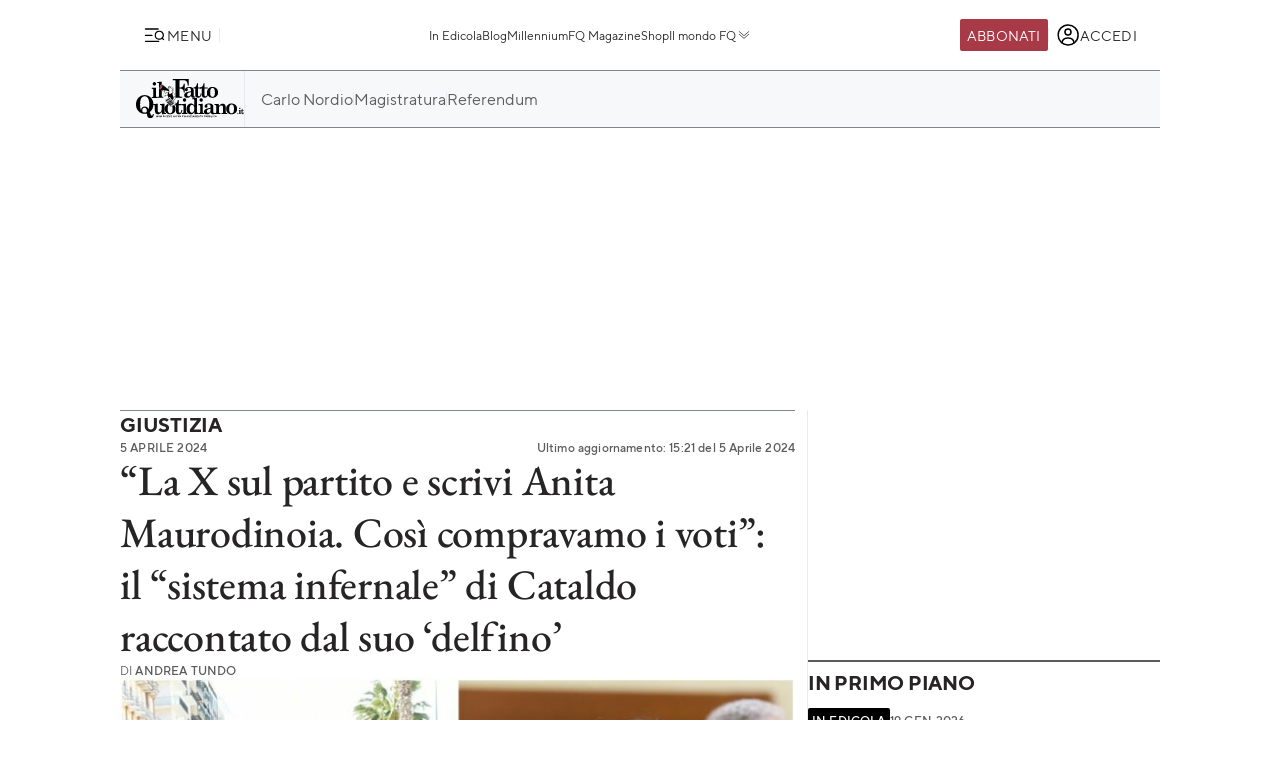

--- FILE ---
content_type: text/css
request_url: https://st.ilfattoquotidiano.it/wp-content/themes/ifq-2025/assets/fq-www/css/single.css?3fd5518836
body_size: 18123
content:
@charset "UTF-8";.ifq-main-menu{position:absolute;top:calc(100% + 1px);left:0;right:0;background-color:rgba(0,0,0,.5);z-index:1000;height:100dvh;display:none}.ifq-main-menu--active{display:block}.ifq-main-menu__container{display:flex;flex-direction:column;gap:.5rem;background-color:#fff;height:100%;overflow-y:auto;width:90%;max-width:468px}.ifq-main-menu__header{padding:1rem 1rem .5rem 1rem;display:flex;flex-direction:column;gap:1rem}.ifq-main-menu__subscribe{display:flex;flex-direction:column;align-items:center;gap:1rem}.ifq-main-menu__subscribe-text{display:flex;flex-direction:column;align-items:center;gap:.25rem}.ifq-main-menu__subscribe-title{margin:0;font-weight:500;font-family:"EB Garamond",serif;font-size:1.375rem;line-height:1.15;letter-spacing:0;font-style:normal;font-optical-sizing:auto}.ifq-main-menu__subscribe-title span{color:#a83946}.ifq-main-menu__subscribe-subtitle{color:#7f8589;margin:0;font-weight:400;font-family:"TT Norms",sans-serif;font-size:.75rem;line-height:1}.ifq-main-menu__subscribe-button{align-self:stretch;display:flex;align-items:center;justify-content:center;gap:.5rem;border-radius:2px;font-weight:500;font-family:"TT Norms",sans-serif;letter-spacing:.01rem;text-align:center;text-transform:uppercase;cursor:pointer;transition:background-color .3s,color .3s;text-decoration:none;white-space:wrap;font-weight:400;font-family:"TT Norms",sans-serif;font-size:.875rem;line-height:1.2857142857;letter-spacing:.01rem;border:none;padding:.75rem;background-color:#a83946;color:#fff;border-color:#000}.ifq-main-menu__subscribe-button:focus{outline:0}.ifq-main-menu__subscribe-button:hover{background-color:#262424;color:#fff}.ifq-main-menu__search{display:flex}.ifq-main-menu__search-input{padding:.5rem 0 .5rem 1rem;border:1px solid #7f8589;border-right:0;border-radius:2px 0 0 2px;font-weight:400;font-family:"TT Norms",sans-serif;font-size:.75rem;line-height:1;outline:0;flex-grow:1;flex-shrink:1}.ifq-main-menu__search-input::placeholder{color:#7f8589;text-transform:uppercase}.ifq-main-menu__search:hover .ifq-main-menu__search-input{border-color:#a83946}.ifq-main-menu__search-button{padding:.5rem 1rem;border:1px solid #7f8589;border-left:0;border-radius:0 2px 2px 0;background-color:transparent;font-weight:400;font-family:"TT Norms",sans-serif;font-size:.75rem;line-height:1;outline-color:none;cursor:pointer;flex-grow:0;flex-shrink:0}.ifq-main-menu__search:hover .ifq-main-menu__search-button{border-color:#a83946}.ifq-main-menu__nav{display:flex;flex-direction:column;gap:1rem;padding:0 1rem;color:#262424}.ifq-main-menu__nav--dark{background-color:#000;color:#fff}.ifq-main-menu__nav--slides{flex-direction:row;flex-shrink:0;overflow:hidden;position:relative}.ifq-main-menu__nav-slide{display:flex;flex-direction:column;flex:1 0 100%;gap:1rem;align-items:flex-start;width:calc(100% - 1rem);padding:.5rem 0;transition:transform .3s ease-in-out}.ifq-main-menu__nav-slide:not(:first-child){background-color:#fff;width:calc(100% - 1rem);position:absolute;left:100%;top:0;bottom:0;padding-right:1rem}.ifq-main-menu__nav--dark .ifq-main-menu__nav-slide{background-color:#000;color:#fff}.ifq-main-menu__nav-back{color:#262424;display:flex;align-items:center;gap:.5rem;justify-content:flex-start;cursor:pointer;position:sticky;top:-1rem;padding:.5rem 1rem .5rem 0;width:100%;background-color:#fff;font-weight:400;font-family:"TT Norms",sans-serif;font-size:1rem;line-height:1.5}.ifq-main-menu__nav--dark .ifq-main-menu__nav-back{background-color:#000;color:#fff}.ifq-main-menu__nav-back img{width:16px;height:16px}.ifq-main-menu__nav-title{font-weight:400;font-family:"TT Norms",sans-serif;font-size:1rem;line-height:1.5;letter-spacing:.01rem;font-weight:700;text-transform:uppercase;padding:1rem 0;border-bottom:1px solid #262424;width:100%}.ifq-main-menu__nav-title a{color:#262424;text-decoration:none}.ifq-main-menu__nav--dark .ifq-main-menu__nav-title a{color:#fff}.ifq-main-menu__nav-list{list-style-type:none;padding:0;display:flex;margin:0;width:100%}.ifq-main-menu__nav-list--topics{flex-wrap:wrap;gap:.5rem}.ifq-main-menu__nav-list--sections{display:flex;flex-direction:column;gap:1.5rem}.ifq-main-menu__nav-item{display:flex;gap:.5rem}.ifq-main-menu__nav-item--section .ifq-main-menu__nav-item--with-submenu{width:100%}.ifq-main-menu__nav-item span{flex-shrink:1}.ifq-main-menu__nav-item--underlined{border-bottom:1px solid #262424;padding:1rem 0}.ifq-main-menu__nav-item a,.ifq-main-menu__nav-item--external,.ifq-main-menu__nav-item--with-submenu{color:#262424;text-decoration:none;font-weight:400;font-family:"TT Norms",sans-serif;font-size:1rem;line-height:1.5}.ifq-main-menu__nav--dark .ifq-main-menu__nav-item a,.ifq-main-menu__nav--dark .ifq-main-menu__nav-item--external,.ifq-main-menu__nav--dark .ifq-main-menu__nav-item--with-submenu{color:#fff}.ifq-main-menu__nav-item--external,.ifq-main-menu__nav-item--with-submenu{cursor:pointer;justify-content:space-between}.ifq-main-menu__nav-item--external img,.ifq-main-menu__nav-item--with-submenu img{width:16px;height:16px}.ifq-main-menu__nav-item--topic{background-color:#f6f8fa;padding:.5rem 1rem;border-radius:30px;align-self:flex-start}.ifq-main-menu__footer{background-color:#000}.ifq-main-menu__footer-text{color:#fff;padding:.5rem 1rem;font-weight:400;font-family:"TT Norms",sans-serif;font-size:1rem;line-height:1.5}.ifq-main-menu__footer-social{list-style-type:none;display:flex;gap:1rem;padding:.5rem 1rem;justify-content:flex-start}.ifq-user-menu{position:absolute;top:calc(100% + 1px);left:0;right:0;background-color:rgba(0,0,0,.5);z-index:1000;height:100dvh;display:flex;justify-content:end;display:none}.ifq-user-menu--active{display:flex}.ifq-user-menu__scroll-container{width:90%;max-width:312px;max-height:100vh;padding-bottom:4rem;overflow-y:auto}.ifq-user-menu__container{display:flex;flex-direction:column;gap:.5rem;background-color:#fff;height:auto;align-self:flex-start}@media screen and (min-width:768px){.ifq-user-menu__container{min-width:312px}}.ifq-user-menu__header{padding:1rem;display:flex;gap:1rem;justify-content:space-between}.ifq-user-menu__header-user-name{margin:0;text-transform:uppercase;flex:0 1 60%;font-weight:400;font-family:"TT Norms",sans-serif;font-size:1rem;line-height:1.5;letter-spacing:.01rem}.ifq-user-menu__header-credits{flex:0 1 50%;display:flex;flex-direction:column;align-items:flex-end;gap:.5rem}.ifq-user-menu__header-credits-title{font-weight:500;font-family:"TT Norms",sans-serif;font-size:.625rem;line-height:1;letter-spacing:.01rem;text-transform:uppercase}.ifq-user-menu__header-credits-value{display:flex;justify-content:flex-end;align-items:center;gap:.25rem;margin:0;font-weight:400;font-family:"TT Norms",sans-serif;font-size:.875rem;line-height:1.2857142857;letter-spacing:.01rem}.ifq-user-menu__nav{display:flex;flex-direction:column;gap:1rem;padding:.5rem 1rem;color:#262424}.ifq-user-menu__nav--dark{background-color:#000;color:#fff}.ifq-user-menu__nav--slides{flex-direction:row;flex-shrink:0;overflow:hidden;position:relative}.ifq-user-menu__nav-slide{display:flex;flex-direction:column;flex:1 0 100%;gap:1.5rem;align-items:flex-start;width:100%;padding:.5rem 0;transition:transform .3s ease-in-out}.ifq-user-menu__nav-slide:not(:first-child){background-color:#fff;width:calc(100% - 1rem);position:absolute;left:100%;top:0}.ifq-user-menu__nav--dark .ifq-user-menu__nav-slide{background-color:#000;color:#fff}.ifq-user-menu__nav-back{color:#262424;display:flex;align-items:center;gap:.5rem;justify-content:flex-start;cursor:pointer;position:sticky;top:-1rem;padding:.5rem 1rem .5rem 0;width:100%;background-color:#fff;font-weight:400;font-family:"TT Norms",sans-serif;font-size:1rem;line-height:1.5}.ifq-user-menu__nav--dark .ifq-user-menu__nav-back{background-color:#000;color:#fff}.ifq-user-menu__nav-back img{width:16px;height:16px}.ifq-user-menu__nav-title{font-weight:400;font-family:"TT Norms",sans-serif;font-size:1rem;line-height:1.5;letter-spacing:.01rem;text-transform:uppercase}.ifq-user-menu__nav-list{list-style-type:none;padding:0;display:flex;margin:0;width:100%}.ifq-user-menu__nav-list--topics{flex-wrap:wrap;gap:.5rem}.ifq-user-menu__nav-list--sections{display:flex;flex-direction:column;gap:1.5rem}.ifq-user-menu__nav-item{display:flex;gap:.5rem}.ifq-user-menu__nav-item a,.ifq-user-menu__nav-item span,.ifq-user-menu__nav-item--external,.ifq-user-menu__nav-item--with-submenu{color:#262424;text-decoration:none;cursor:pointer;font-weight:400;font-family:"TT Norms",sans-serif;font-size:1rem;line-height:1.5}.ifq-user-menu__nav--dark .ifq-user-menu__nav-item a,.ifq-user-menu__nav--dark .ifq-user-menu__nav-item span,.ifq-user-menu__nav--dark .ifq-user-menu__nav-item--external,.ifq-user-menu__nav--dark .ifq-user-menu__nav-item--with-submenu{color:#fff}.ifq-user-menu__nav-item--external,.ifq-user-menu__nav-item--with-submenu{justify-content:space-between}.ifq-user-menu__nav-item--external img,.ifq-user-menu__nav-item--with-submenu img{width:16px;height:16px}.ifq-user-menu__nav-item--topic{background-color:#f6f8fa;padding:.5rem 1rem;border-radius:30px;align-self:flex-start}.ifq-user-menu__footer{background-color:#000}.ifq-user-menu__footer-text{color:#fff;padding:.5rem 1rem;font-weight:400;font-family:"TT Norms",sans-serif;font-size:1rem;line-height:1.5}.ifq-user-menu__footer-social{list-style-type:none;display:flex;gap:1rem;padding:.5rem 1rem;justify-content:flex-start}.ifq-header__super-bar{display:flex;justify-content:space-between;padding:.5rem 1rem;gap:1rem;border-bottom:1px solid #7f8589;position:relative}@media screen and (min-width:768px){.ifq-header__super-bar{padding:1rem}}.ifq-header__super-bar-logo{display:flex;align-items:center;justify-content:flex-start}.ifq-header__super-bar-logo img{width:100%;height:42px}@media screen and (min-width:768px){.ifq-header__super-bar-logo img{height:32px}}.ifq-header__super-bar-logo--extra img{width:83px;height:auto}@media screen and (min-width:768px){.ifq-header__super-bar-logo--hidden{display:none}}.ifq-header--dark .ifq-header__super-bar{background-color:#000;border-color:#7f8589}.ifq-header__utils-menu{display:flex;justify-content:flex-start;align-items:center;gap:.75rem}.ifq-header__utils-menu-main-toggle,.ifq-header__utils-menu-notifications-toggle{display:flex;align-items:center;justify-content:center;gap:.5rem;border-radius:2px;font-weight:500;font-family:"TT Norms",sans-serif;letter-spacing:.01rem;text-align:center;text-transform:uppercase;cursor:pointer;transition:background-color .3s,color .3s;text-decoration:none;white-space:wrap;font-weight:400;font-family:"TT Norms",sans-serif;font-size:.875rem;line-height:1.2857142857;letter-spacing:.01rem;border:none;padding:.45rem;background-color:transparent;color:#262424}.ifq-header__utils-menu-main-toggle:focus,.ifq-header__utils-menu-notifications-toggle:focus{outline:0}.ifq-header__utils-menu-main-toggle:hover,.ifq-header__utils-menu-notifications-toggle:hover{background-color:transparent;color:#7f8589}.ifq-header--dark .ifq-header__utils-menu-main-toggle,.ifq-header--dark .ifq-header__utils-menu-notifications-toggle{color:#fff}.ifq-header__utils-menu-main-toggle span{display:none}@media screen and (min-width:576px){.ifq-header__utils-menu-main-toggle span{display:block}}.ifq-header__utils-menu-main-toggle img{width:24px;height:24px;object-fit:cover}.ifq-header__utils-menu-notifications-toggle{display:none}@media screen and (min-width:576px){.ifq-header__utils-menu-notifications-toggle{display:block}}.ifq-header__products-menu{display:none}@media screen and (min-width:768px){.ifq-header__products-menu{display:flex;gap:1.5rem;align-items:center;justify-content:center;flex-direction:row;gap:.75rem;padding:0}}.ifq-header__products-menu-link{display:flex;align-items:center;color:#262424;text-decoration:none;font-weight:400;font-family:"TT Norms",sans-serif;font-size:.75rem;line-height:1}.ifq-header--dark .ifq-header__products-menu-link{color:#fff}.ifq-header__products-menu-link img{transition:all .3s ease}.ifq-header__products-menu-link--active img{transform:rotate(180deg)}.ifq-header__user-menu{display:flex;align-items:center;justify-content:right;gap:.75rem}.ifq-header__user-menu-greetings,.ifq-header__user-menu-toggle{flex-shrink:0;display:flex;align-items:center;justify-content:center;gap:.5rem;border-radius:2px;font-weight:500;font-family:"TT Norms",sans-serif;letter-spacing:.01rem;text-align:center;text-transform:uppercase;cursor:pointer;transition:background-color .3s,color .3s;text-decoration:none;white-space:wrap;font-weight:400;font-family:"TT Norms",sans-serif;font-size:.875rem;line-height:1.2857142857;letter-spacing:.01rem;border:none;padding:.45rem;background-color:transparent;color:#262424}.ifq-header__user-menu-greetings:focus,.ifq-header__user-menu-toggle:focus{outline:0}.ifq-header__user-menu-greetings:hover,.ifq-header__user-menu-toggle:hover{background-color:transparent;color:#7f8589}.ifq-header--dark .ifq-header__user-menu-greetings,.ifq-header--dark .ifq-header__user-menu-toggle{color:#fff}.ifq-header__user-menu-greetings span,.ifq-header__user-menu-toggle span{display:none}@media screen and (min-width:576px){.ifq-header__user-menu-greetings span,.ifq-header__user-menu-toggle span{display:block}}.ifq-header__user-menu-toggle img{width:24px;height:24px}.ifq-header__user-menu-greetings img{width:32px;height:32px;border-radius:50%;object-fit:cover}.ifq-header__user-menu-subscription-button{display:flex;align-items:center;justify-content:center;gap:.5rem;border-radius:2px;font-weight:500;font-family:"TT Norms",sans-serif;letter-spacing:.01rem;text-align:center;text-transform:uppercase;cursor:pointer;transition:background-color .3s,color .3s;text-decoration:none;white-space:wrap;font-weight:400;font-family:"TT Norms",sans-serif;font-size:.875rem;line-height:1.2857142857;letter-spacing:.01rem;border:none;padding:.45rem;background-color:#a83946;color:#fff;border-color:#000}.ifq-header__user-menu-subscription-button:focus{outline:0}.ifq-header__user-menu-subscription-button:hover{background-color:#262424;color:#fff}.ifq-header__network-bar{background-color:#f6f8fa;justify-content:flex-start;align-items:center;gap:1rem;height:0;width:100%;overflow:hidden;padding:0 1rem;transition:height .3s ease,padding .3s ease,opacity .3s ease}.ifq-header__network-bar--active{display:flex;height:49px;padding:1rem;border-bottom:1px solid #7f8589}.ifq-header__network-bar-title{color:#262424;text-transform:uppercase;flex-shrink:0;font-weight:500;font-family:"TT Norms",sans-serif;font-size:.75rem;line-height:1.3333333333;letter-spacing:.01rem}@media screen and (min-width:768px){.ifq-header__network-bar-menu{display:flex;justify-content:center;flex-direction:row;align-items:center;gap:1rem}}.ifq-header__network-bar-menu-link{color:#262424;text-decoration:none;font-weight:500;font-family:"TT Norms",sans-serif;font-size:.75rem;line-height:1.3333333333;letter-spacing:.01rem}.ifq-header,.ifq-header-minimal-with-cta{background-color:#fff}@media screen and (min-width:768px){.ifq-header,.ifq-header-minimal-with-cta{width:100%;margin-left:auto;margin-right:auto;padding-left:1.25rem;padding-right:1.25rem;position:sticky;top:0;z-index:3}}@media screen and (min-width:768px) and (min-width:768px){.ifq-header,.ifq-header-minimal-with-cta{max-width:67.5rem;padding-left:1.25rem;padding-right:1.25rem}}.ifq-header--static{position:static}.ifq-header__main-bar{display:none}@media screen and (min-width:768px){.ifq-header__main-bar{display:flex;justify-content:space-between;padding:.5rem 1rem;gap:1rem;border-bottom:1px solid #7f8589}.ifq-header--dark .ifq-header__main-bar{background-color:#000}}.ifq-header__info{display:flex;flex-direction:column;align-items:flex-end;gap:7.5px;color:#5c5c5c;justify-content:center}.ifq-header--dark .ifq-header__info{color:#e5ebef}.ifq-header__info-text{display:flex;align-items:center;gap:5px;font-weight:400;font-family:"TT Norms",sans-serif;font-size:.75rem;line-height:1}@media screen and (min-width:768px){.ifq-header__info{width:40%;flex-grow:0}}.ifq-header__logo{display:flex;align-items:center;justify-content:center}@media screen and (min-width:768px){.ifq-header__logo{width:20%;flex-shrink:0;flex-grow:1}}.ifq-header__logo h1{width:100%}.ifq-header__logo a{display:flex;align-items:center;justify-content:center}.ifq-header__logo img{width:100%;max-width:160px}.ifq-header-minimal-with-cta__subscription,.ifq-header__subscription{display:flex;align-items:center;gap:.75rem}@media screen and (min-width:768px){.ifq-header-minimal-with-cta__subscription,.ifq-header__subscription{width:40%;flex-grow:0}}.ifq-header-minimal-with-cta__subscription-content,.ifq-header__subscription-content{display:flex;flex-direction:column;gap:7.5px;padding-bottom:2.5px}.ifq-header-minimal-with-cta__subscription-text,.ifq-header__subscription-text{display:flex;gap:5px;flex-direction:column}.ifq-header-minimal-with-cta__subscription-title,.ifq-header__subscription-title{font-weight:500;font-family:"EB Garamond",serif;font-size:1.375rem;line-height:1.15;letter-spacing:0;font-style:normal;font-optical-sizing:auto;margin:0;color:#262424;line-height:1}.ifq-header--dark .ifq-header-minimal-with-cta__subscription-title,.ifq-header--dark .ifq-header__subscription-title{color:#fff}.ifq-header-minimal-with-cta__subscription-subtitle,.ifq-header__subscription-director,.ifq-header__subscription-subtitle{font-weight:400;font-family:"TT Norms",sans-serif;font-size:.75rem;line-height:1;margin:0;color:#5c5c5c}.ifq-header--dark .ifq-header-minimal-with-cta__subscription-subtitle,.ifq-header--dark .ifq-header__subscription-director,.ifq-header--dark .ifq-header__subscription-subtitle{color:#e5ebef}.ifq-header__subscription-button{align-self:start;display:flex;align-items:center;justify-content:center;gap:.5rem;border-radius:2px;font-weight:500;font-family:"TT Norms",sans-serif;letter-spacing:.01rem;text-align:center;text-transform:uppercase;cursor:pointer;transition:background-color .3s,color .3s;text-decoration:none;white-space:wrap;font-weight:400;font-family:"TT Norms",sans-serif;font-size:.875rem;line-height:1.2857142857;letter-spacing:.01rem;border:none;padding:.45rem;background-color:#a83946;color:#fff;border-color:#000}.ifq-header__subscription-button:focus{outline:0}.ifq-header__subscription-button:hover{background-color:#262424;color:#fff}.ifq-header__issues-bar{display:flex;border-bottom:1px solid #7f8589;gap:1rem;background-color:#f6f8fa}.ifq-header--dark .ifq-header__issues-bar{background-color:#000}@media screen and (min-width:768px){.ifq-header__issues-bar{justify-content:space-between}}.ifq-header__publication-logo{display:flex;align-items:center;justify-content:center;flex-grow:0;flex-shrink:0;margin-left:1rem}.ifq-header__publication-logo img{max-height:34px;max-width:90px;object-fit:contain}@media screen and (min-width:768px){.ifq-header__publication-logo img{max-height:40px;max-width:130px}}.ifq-header__publication-logo--blog img{max-width:56px}@media screen and (min-width:768px){.ifq-header__publication-logo--blog img{max-width:90px;max-height:35px}}@media screen and (min-width:768px){.ifq-header__publication-logo--in-edicola img{width:110px;height:42px}}.ifq-header__publication-logo--hidden{display:none}.ifq-header__director--mobile{display:block;color:#7f8589;text-align:center;padding:1rem;font-family:"TT Norms",sans-serif;font-size:.8125rem;line-height:1;font-weight:400}.ifq-header__director--mobile span{font-weight:500}@media screen and (min-width:768px){.ifq-header__director--mobile{display:none}}.ifq-header-minimal-with-cta{position:static;top:0;left:0;right:0;transition:all .3s ease}.ifq-header-minimal-with-cta--sticky{position:fixed;top:0;left:0;right:0;z-index:3}.ifq-header-minimal-with-cta__main-bar{display:flex;justify-content:space-between;padding:.5rem 1rem;gap:1rem;align-items:center;border-bottom:1px solid #e5ebef}@media screen and (min-width:768px){.ifq-header-minimal-with-cta__main-bar{border-bottom:none}}.ifq-header-minimal-with-cta__subscription{display:none}@media screen and (min-width:768px){.ifq-header-minimal-with-cta__subscription{display:flex}}.ifq-header-minimal-with-cta__logo{display:flex;align-items:center;justify-content:center}@media screen and (min-width:768px){.ifq-header-minimal-with-cta__logo{width:20%;flex-shrink:0;flex-grow:1}}.ifq-header-minimal-with-cta__logo h1{width:100%}.ifq-header-minimal-with-cta__logo a{display:flex;align-items:center;justify-content:center}.ifq-header-minimal-with-cta__logo img{width:100%;max-width:90px;height:auto}@media screen and (min-width:768px){.ifq-header-minimal-with-cta__logo img{max-width:160px}}.ifq-header-minimal-with-cta__cta{width:40%;flex-grow:0;display:flex;justify-content:flex-end}.ifq-header-minimal-with-cta__cta-button{display:flex;align-items:center;justify-content:center;gap:.5rem;border-radius:2px;font-weight:500;font-family:"TT Norms",sans-serif;letter-spacing:.01rem;text-align:center;text-transform:uppercase;cursor:pointer;transition:background-color .3s,color .3s;text-decoration:none;white-space:wrap;font-weight:400;font-family:"TT Norms",sans-serif;font-size:.875rem;line-height:1.2857142857;letter-spacing:.01rem;border:none;padding:.45rem;background-color:#a83946;color:#fff;border-color:#000}.ifq-header-minimal-with-cta__cta-button:focus{outline:0}.ifq-header-minimal-with-cta__cta-button:hover{background-color:#262424;color:#fff}@media screen and (min-width:768px){.ifq-header-minimal-with-cta__cta-button{width:200px}}.ifq-footer{width:100%;margin-left:auto;margin-right:auto;padding-left:1.25rem;padding-right:1.25rem}@media (min-width:768px){.ifq-footer{max-width:67.5rem;padding-left:1.25rem;padding-right:1.25rem}}.ifq-footer{background-color:#000;z-index:1}.ifq-footer__logo{display:flex;align-items:center;justify-content:center;gap:1rem;padding:1rem;border-bottom:1px solid #7f8589}.ifq-footer__nav{display:flex;justify-content:flex-start;border-bottom:1px solid #7f8589}.ifq-footer__nav--social{justify-content:center}@media screen and (min-width:576px){.ifq-footer__nav{justify-content:center}}.ifq-footer__nav-list{display:flex;flex-direction:column;gap:1rem;justify-content:center;padding:1rem;margin:0;list-style:none}.ifq-footer__nav-list--social{flex-direction:row}@media screen and (min-width:576px){.ifq-footer__nav-list{flex-direction:row}}.ifq-footer__nav-list-item{text-transform:uppercase}.ifq-footer__nav-list-item a{color:#fff;text-decoration:none;font-weight:400;font-family:"TT Norms",sans-serif;font-size:.75rem;line-height:1}.ifq-footer__copyright{display:flex;justify-content:center;padding:1rem;color:#fff;font-weight:400;font-family:"TT Norms",sans-serif;font-size:.75rem;line-height:1}.ifq-issues-menu{display:flex;align-items:center;justify-content:flex-start;gap:.75rem;padding:1rem;overflow-x:auto}@media screen and (min-width:768px){.ifq-issues-menu{flex-direction:row;flex-grow:1}.blog .ifq-issues-menu{padding-left:0}.fqsalute .ifq-issues-menu{padding-left:0}.fqsport .ifq-issues-menu{padding-left:0}.fqmotori .ifq-issues-menu{padding-left:0}.fqmagazine .ifq-issues-menu{padding-left:0}}.ifq-issues-menu__title{color:#262424;text-transform:uppercase;flex-shrink:0;font-weight:500;font-family:"TT Norms",sans-serif;font-size:.75rem;line-height:1.3333333333;letter-spacing:.01rem;font-weight:700}.ifq-header--dark .ifq-issues-menu__title{color:#fff}.ifq-issues-menu__list{display:flex;align-items:center;justify-content:flex-start;gap:.75rem;padding:0;overflow-x:auto;transition:all .3s}.ifq-issues-menu__list::-webkit-scrollbar{display:none}.ifq-issues-menu__list a{color:#5c5c5c;text-decoration:none;flex-shrink:0;font-weight:400;margin:0;font-weight:400;font-family:"TT Norms",sans-serif;font-size:1rem;line-height:1.5}.ifq-header--dark .ifq-issues-menu__list a{color:#fff}.ifq-issues-menu__list a h3,.ifq-issues-menu__list a h4{all:unset;display:inherit;color:inherit;font:inherit;margin:unset}.ifq-issues-menu__navigation{display:none;flex-shrink:0;gap:.5rem;float:right}.ifq-issues-menu__next,.ifq-issues-menu__prev{border:1px solid #262424;background-color:transparent;width:32px;height:32px;display:flex;align-items:center;justify-content:center;border-radius:50%;cursor:pointer}.ifq-issues-menu__next:disabled,.ifq-issues-menu__prev:disabled{opacity:.4;cursor:not-allowed;background-color:#7f8589}.ifq-divider--mobile-only{display:flex}@media screen and (min-width:768px){.ifq-divider--mobile-only{display:none}}.ifq-divider--desktop-only{display:none}@media screen and (min-width:768px){.ifq-divider--desktop-only{display:flex}}@media screen and (max-width:576px){.ifq-divider--desktop-only{display:none}}.ifq-divider--light{background-color:#e5ebef}.ifq-divider--dark{background-color:#7f8589}.blog .ifq-post__header .ifq-divider--dark{background-color:#278288}.fqsalute .ifq-post__header .ifq-divider--dark{background-color:#3d77a3}.fqsport .ifq-post__header .ifq-divider--dark{background-color:#0d8335}.fqmotori .ifq-post__header .ifq-divider--dark{background-color:#5d696f}.fqmagazine .ifq-post__header .ifq-divider--dark{background-color:#be21b4}.blog .ifq-post__header .ifq-divider--dark{height:2px}.fqsalute .ifq-post__header .ifq-divider--dark{height:2px}.fqsport .ifq-post__header .ifq-divider--dark{height:2px}.fqmotori .ifq-post__header .ifq-divider--dark{height:2px}.fqmagazine .ifq-post__header .ifq-divider--dark{height:2px}.ifq-divider--horizontal{height:1px;width:100%;flex-shrink:0}.ifq-divider--horizontal-reverse{height:auto;width:1px;flex-shrink:0}@media screen and (min-width:768px){.ifq-divider--horizontal-reverse{height:1px;width:100%}}.ifq-divider--vertical{height:auto;width:1px;flex-shrink:0}.ifq-divider--vertical-reverse{height:1px;width:100%;flex-shrink:0}@media screen and (min-width:768px){.ifq-divider--vertical-reverse{height:auto;width:1px}}.ifq-badge-live{display:flex;align-items:center;justify-content:center;gap:.5rem;border-radius:2px;font-weight:500;font-family:"TT Norms",sans-serif;letter-spacing:.01rem;text-align:center;text-transform:uppercase;cursor:pointer;transition:background-color .3s,color .3s;text-decoration:none;white-space:wrap;font-weight:400;font-family:"TT Norms",sans-serif;font-size:.875rem;line-height:1.2857142857;letter-spacing:.01rem;border:none;padding:.15rem .45rem;background-color:#a83946;color:#fff;border-color:#000}.ifq-badge-live:focus{outline:0}.ifq-badge-live:hover{background-color:#262424;color:#fff}.blog .ifq-badge-live{background-color:#278288}.fqsalute .ifq-badge-live{background-color:#3d77a3}.fqsport .ifq-badge-live{background-color:#0d8335}.fqmotori .ifq-badge-live{background-color:#5d696f}.fqmagazine .ifq-badge-live{background-color:#be21b4}.ifq-badge-extra{background-color:#000;display:flex;flex-wrap:wrap;justify-content:space-between;align-items:center;margin:0;gap:.25rem;padding:.25rem;border-radius:2px}.ifq-badge-extra__logo{width:16px}.ifq-badge-extra__caption{font-weight:500;font-family:"TT Norms",sans-serif;font-size:.75rem;line-height:1.3333333333;letter-spacing:.01rem;color:#fff;margin:0;text-transform:uppercase;flex-shrink:0}.ifq-badge-blog-opinion{background-color:#278288;display:flex;justify-content:space-between;align-items:center;margin:0;gap:.25rem;padding:.25rem;border-radius:2px;min-width:fit-content}.ifq-badge-blog-opinion__logo{width:12px}.ifq-badge-blog-opinion__caption{font-weight:500;font-family:"TT Norms",sans-serif;font-size:.75rem;line-height:1.3333333333;letter-spacing:.01rem;color:#fff;margin:0;text-transform:uppercase}.ifq-card{display:flex;flex-direction:column;align-items:center;gap:1rem;background:#fff;width:100%}@media screen and (min-width:768px){.ifq-card{width:246px}.ifq-card--widget{width:100%}}.ifq-card__header{display:flex;justify-content:flex-start;align-items:center;border-top:2px solid #262424;width:100%;min-height:44px;padding-top:.5rem}.ifq-card__title{display:flex;justify-content:flex-start;align-items:center;gap:.5rem;color:#262424;text-decoration:none}.ifq-card__title-text{font-family:"TT Norms",sans-serif;font-weight:700;font-size:1.25rem;line-height:1.4;letter-spacing:-.015rem;text-transform:uppercase;white-space:nowrap}.ifq-section-header--blog .ifq-card__title-text{font-weight:500;font-family:"TT Norms",sans-serif;font-size:1rem;line-height:1.5;letter-spacing:-.015rem;font-weight:700}@media screen and (min-width:768px){.ifq-section-header--blog .ifq-card__title-text{font-family:"TT Norms",sans-serif;font-weight:700;font-size:1.25rem;line-height:1.4;letter-spacing:-.015rem}}.ifq-section-header--extra-dark .ifq-card__title-text{font-weight:500;font-family:"TT Norms",sans-serif;font-size:1rem;line-height:1.5;letter-spacing:-.015rem;font-weight:700}@media screen and (min-width:768px){.ifq-section-header--extra-dark .ifq-card__title-text{font-family:"TT Norms",sans-serif;font-weight:700;font-size:1.25rem;line-height:1.4;letter-spacing:-.015rem}}.ifq-card__title-text--blog{color:#278288}.blog .ifq-card__title-text--blog{color:#278288}.fqsalute .ifq-card__title-text--blog{color:#3d77a3}.fqsport .ifq-card__title-text--blog{color:#0d8335}.fqmotori .ifq-card__title-text--blog{color:#5d696f}.fqmagazine .ifq-card__title-text--blog{color:#be21b4}.ifq-card__title-arrow{width:24px}.ifq-card__title-badge a{display:flex;align-items:center;justify-content:center;gap:.5rem;color:#262424;text-decoration:none}.ifq-card--fq-millennium .ifq-card__title-badge img{height:24px}@media screen and (min-width:768px){.ifq-card--fq-millennium .ifq-card__title-badge img{height:30px}}.ifq-card--fq-magazine .ifq-card__title-badge img{height:24px}@media screen and (min-width:768px){.ifq-card--fq-magazine .ifq-card__title-badge img{height:30px}}.ifq-card--fq-fondazione .ifq-card__title-badge img{height:24px}@media screen and (min-width:768px){.ifq-card--fq-fondazione .ifq-card__title-badge img{height:30px}}.ifq-card--fq-millennium .ifq-card__title-badge img{height:24px}@media screen and (min-width:768px){.ifq-card--fq-millennium .ifq-card__title-badge img{height:24px}}.ifq-card--sport .ifq-card__title-badge img{height:32px}@media screen and (min-width:768px){.ifq-card--sport .ifq-card__title-badge img{height:40px}}.ifq-card--salute .ifq-card__title-badge img{height:32px}@media screen and (min-width:768px){.ifq-card--salute .ifq-card__title-badge img{height:40px}}.ifq-card--motori .ifq-card__title-badge img{height:32px}@media screen and (min-width:768px){.ifq-card--motori .ifq-card__title-badge img{height:40px}}.ifq-card--blog .ifq-card__title-badge img{height:40px}.ifq-card__title-badge svg{stroke:#262424}.ifq-card__news{display:flex;flex-direction:column;align-items:center;gap:1rem;margin-bottom:4px;padding:0 0 1rem 0;width:100%}.ifq-card-home{display:flex;flex-direction:column;align-items:center;gap:1rem;background:#fff;width:100%}.ifq-card-home__header{display:flex;justify-content:flex-start;align-items:center;border-top:2px solid #5c5c5c;width:100%;gap:1rem;min-height:44px}.blog .widget-hp-posts .ifq-card-home__header{border-top-color:#278288}.fqsalute .widget-hp-posts .ifq-card-home__header{border-top-color:#3d77a3}.fqsport .widget-hp-posts .ifq-card-home__header{border-top-color:#0d8335}.fqmotori .widget-hp-posts .ifq-card-home__header{border-top-color:#5d696f}.fqmagazine .widget-hp-posts .ifq-card-home__header{border-top-color:#be21b4}.ifq-card-home__title{display:flex;justify-content:flex-start;align-items:center;gap:.5rem;text-decoration:none;font-family:"TT Norms",sans-serif;font-weight:700;font-size:1.25rem;line-height:1.4;letter-spacing:-.015rem;font-weight:700;text-transform:uppercase;color:#262424}.blog .ifq-card-home__title{color:#278288}.fqsalute .ifq-card-home__title{color:#3d77a3}.fqsport .ifq-card-home__title{color:#0d8335}.fqmotori .ifq-card-home__title{color:#5d696f}.fqmagazine .ifq-card-home__title{color:#be21b4}.ifq-card-home__logo{width:54px}.ifq-card-home__news{display:flex;flex-direction:column;gap:1rem;padding:0 0 1rem 0}.ifq-card-extra{display:flex;flex-direction:column;align-items:center;gap:1rem;border-radius:4px;background:#f6f8fa;width:100%;padding:1rem 0}@media screen and (min-width:768px){.ifq-card-extra{min-width:246px}}.ifq-card-extra__image{width:100%;max-width:148px;flex-shrink:0;flex-grow:0}.ifq-card-extra__date{color:#262424;font-weight:500;font-family:"EB Garamond",serif;font-size:1.375rem;line-height:1.15;letter-spacing:0;font-style:normal;font-optical-sizing:auto;text-align:center}.ifq-card-extra__actions{display:flex;flex-direction:column;gap:.4rem;flex-shrink:1;padding:0 1rem}.ifq-card-extra .ifq-card-extra__read-buttons{display:flex;gap:.4rem}.ifq-card-extra__button{display:flex;align-items:center;justify-content:center;gap:.5rem;border-radius:2px;font-weight:500;font-family:"TT Norms",sans-serif;letter-spacing:.01rem;text-align:center;text-transform:uppercase;cursor:pointer;transition:background-color .3s,color .3s;text-decoration:none;white-space:wrap;font-weight:400;font-family:"TT Norms",sans-serif;font-size:.875rem;line-height:1.2857142857;letter-spacing:.01rem;border-width:1px;border-style:solid;padding:.75rem;background-color:#fff;color:#262424;border-color:#000}.ifq-card-extra__button:focus{outline:0}.ifq-card-extra__button:hover{background-color:#e5ebef}.ifq-card-extra__button--dark{display:flex;align-items:center;justify-content:center;gap:.5rem;border-radius:2px;font-weight:500;font-family:"TT Norms",sans-serif;letter-spacing:.01rem;text-align:center;text-transform:uppercase;cursor:pointer;transition:background-color .3s,color .3s;text-decoration:none;white-space:wrap;font-weight:400;font-family:"TT Norms",sans-serif;font-size:.875rem;line-height:1.2857142857;letter-spacing:.01rem;border:none;padding:.75rem;background-color:#262424;color:#fff;border-color:#fff}.ifq-card-extra__button--dark:focus{outline:0}.ifq-card-extra__button--dark:hover{background-color:#7f8589;color:#fff}.ifq-card-extra__podcast a{text-decoration:none;display:flex;align-items:center;gap:.4rem}.ifq-card-extra__podcast-label{color:#262424;font-weight:500;font-family:"TT Norms",sans-serif;font-size:.75rem;line-height:1.3333333333;letter-spacing:.01rem;text-transform:uppercase;margin:0}.ifq-card-millennium{display:flex;flex-direction:column;align-items:center;gap:1.5rem;border-radius:4px;background:#fff;width:100%;margin:.5rem 0}@media screen and (min-width:768px){.ifq-card-millennium{width:246px;margin:0}}.ifq-card-millennium__image{width:100%;max-width:148px;flex-shrink:0;flex-grow:0;box-shadow:0 10px 16px rgba(0,0,0,.3)}.ifq-card-millennium__title{color:#262424;font-weight:500;font-family:"TT Norms",sans-serif;font-size:1rem;line-height:1.5;letter-spacing:-.015rem;text-align:center}.ifq-card-millennium__title h2 strong{font-weight:500;font-family:"TT Norms",sans-serif;font-size:1rem;line-height:1.5;letter-spacing:-.015rem}.ifq-card-millennium__actions{display:flex;flex-direction:column;gap:.4rem}.ifq-card-millennium__button{display:flex;align-items:center;justify-content:center;gap:.5rem;border-radius:2px;font-weight:500;font-family:"TT Norms",sans-serif;letter-spacing:.01rem;text-align:center;text-transform:uppercase;cursor:pointer;transition:background-color .3s,color .3s;text-decoration:none;white-space:wrap;font-weight:400;font-family:"TT Norms",sans-serif;font-size:.875rem;line-height:1.2857142857;letter-spacing:.01rem;border-width:1px;border-style:solid;padding:.75rem;background-color:#fff;color:#262424;border-color:#000}.ifq-card-millennium__button:focus{outline:0}.ifq-card-millennium__button:hover{background-color:#e5ebef}.ifq-carousel-pagination{display:flex;justify-content:flex-end;align-items:center;gap:1rem;padding:0;align-self:flex-end;flex-grow:1}@media screen and (min-width:768px){.ifq-carousel-pagination{padding:1rem 0;justify-content:center;flex-grow:unset}}.ifq-carousel-pagination__dots{display:flex;justify-content:center;align-items:center;gap:.5rem}.ifq-carousel-pagination__dot{width:8px;height:8px;border:none;padding:0;flex-shrink:0;border-radius:50%;background-color:#5c5c5c;cursor:pointer}.ifq-carousel-pagination--dark .ifq-carousel-pagination__dot:where{background-color:#e5ebef}.ifq-carousel-pagination__dot--active{background-color:#a83946}.blog .ifq-carousel-pagination__dot--active{background-color:#278288}.fqsalute .ifq-carousel-pagination__dot--active{background-color:#3d77a3}.fqsport .ifq-carousel-pagination__dot--active{background-color:#0d8335}.fqmotori .ifq-carousel-pagination__dot--active{background-color:#5d696f}.fqmagazine .ifq-carousel-pagination__dot--active{background-color:#be21b4}.ifq-carousel-pagination__arrow{width:48px;height:48px;background-color:transparent;border:1px solid #5c5c5c;display:flex;justify-content:center;align-items:center;cursor:pointer;border-radius:50%}.ifq-carousel-pagination--dark .ifq-carousel-pagination__arrow{border-color:#7f8589}.ifq-carousel-pagination__arrow--disabled{cursor:not-allowed;opacity:.5}.ifq-carousel-pagination__arrow:hover{background-color:#f6f8fa}.ifq-carousel-pagination--dark .ifq-carousel-pagination__arrow:hover{background-color:#7f8589}.ifq-related-carousel{display:flex;flex-direction:column;align-items:center;gap:1rem;background:#fff;width:100%;border-bottom:1px solid #5c5c5c;padding-bottom:4px}.blog .ifq-related-carousel{border-color:#278288}.fqsalute .ifq-related-carousel{border-color:#3d77a3}.fqsport .ifq-related-carousel{border-color:#0d8335}.fqmotori .ifq-related-carousel{border-color:#5d696f}.fqmagazine .ifq-related-carousel{border-color:#be21b4}.ifq-related-carousel--dark{background-color:#000;margin-left:-1rem;margin-right:-1rem;width:auto}@media screen and (min-width:768px){.ifq-related-carousel--dark{padding-top:1rem;margin:0;width:100%}}.ifq-related-carousel__wrapper{width:100%;display:flex;flex-direction:column}.ifq-related-carousel__header{display:flex;justify-content:flex-start;align-items:center;border-top:2px solid #262424;width:100%;min-height:44px;gap:.5rem}.ifq-related-carousel--dark .ifq-related-carousel__header{border-color:#fff;padding-left:1rem;padding-right:1rem}.ifq-related-carousel__title{display:flex;justify-content:flex-start;align-items:center;gap:.5rem;color:#5c5c5c;text-decoration:none}.ifq-related-carousel--dark .ifq-related-carousel__title{color:#262424}.ifq-related-carousel__title-text{font-family:"TT Norms",sans-serif;font-weight:700;font-size:1.25rem;line-height:1.4;letter-spacing:-.015rem;text-transform:uppercase}.ifq-related-carousel--dark .ifq-related-carousel__title-text{color:#fff}.ifq-related-carousel__title-category{font-family:"TT Norms",sans-serif;font-weight:700;font-size:1.25rem;line-height:1.4;letter-spacing:-.015rem;text-transform:uppercase;color:#a83946}.ifq-related-carousel__title-category--blog{color:#278288}.blog .ifq-related-carousel__title-category{color:#278288}.fqsalute .ifq-related-carousel__title-category{color:#3d77a3}.fqsport .ifq-related-carousel__title-category{color:#0d8335}.fqmotori .ifq-related-carousel__title-category{color:#5d696f}.fqmagazine .ifq-related-carousel__title-category{color:#be21b4}.ifq-related-carousel__title-arrow{width:1rem}.ifq-related-carousel__logo{width:54px}.ifq-related-carousel__news{display:flex;border-bottom:1px solid #e5ebef;margin-bottom:4px;width:100%;overflow-x:scroll;scroll-snap-type:x mandatory;gap:1rem;padding:1rem 0}@media screen and (max-width:768px){.ifq-related-carousel--dark .ifq-related-carousel__news{margin-left:1rem;margin-right:1rem;width:auto}}@media screen and (min-width:768px){.ifq-related-carousel--dark .ifq-related-carousel__news{padding-left:1rem;padding-right:1rem}}.ifq-related-carousel__news::-webkit-scrollbar{display:none}.ifq-related-carousel__news-item{width:100%;flex-shrink:0;flex-grow:1;padding:0;scroll-snap-align:start;box-sizing:border-box}@media screen and (max-width:768px){.ifq-related-carousel__news-item.ifq-related-carousel__news-item--top{width:90%}}@media screen and (min-width:768px){.ifq-related-carousel__news-item{width:calc(50% - 1rem - 1px)}.ifq-related-carousel__news-item--1-4{width:calc(25% - 1.5rem - 1px)}.ifq-related-carousel__news-item--1-3{width:calc(33.3333% - 1.3333rem - 1px)}}.ifq-related-carousel__footer{display:flex;justify-content:space-between;gap:1rem;padding:1rem 0;flex-direction:row;align-items:center;width:100%}@media screen and (min-width:768px){.ifq-related-carousel__footer{flex-direction:column-reverse;justify-content:center}}.ifq-related-carousel--dark .ifq-related-carousel__footer{padding-left:1rem;padding-right:1rem}.ifq-related-carousel__footer-cta{display:flex;align-items:center;justify-content:center;gap:.5rem;border-radius:2px;font-weight:500;font-family:"TT Norms",sans-serif;letter-spacing:.01rem;text-align:center;text-transform:uppercase;cursor:pointer;transition:background-color .3s,color .3s;text-decoration:none;white-space:wrap;font-weight:400;font-family:"TT Norms",sans-serif;font-size:.875rem;line-height:1.2857142857;letter-spacing:.01rem;border:none;padding:.75rem;background-color:#262424;color:#fff;border-color:#fff}.ifq-related-carousel__footer-cta:focus{outline:0}.ifq-related-carousel__footer-cta:hover{background-color:#7f8589;color:#fff}.ifq-related-carousel--dark .ifq-related-carousel__footer-cta{display:flex;align-items:center;justify-content:center;gap:.5rem;border-radius:2px;font-weight:500;font-family:"TT Norms",sans-serif;letter-spacing:.01rem;text-align:center;text-transform:uppercase;cursor:pointer;transition:background-color .3s,color .3s;text-decoration:none;white-space:wrap;font-weight:400;font-family:"TT Norms",sans-serif;font-size:.875rem;line-height:1.2857142857;letter-spacing:.01rem;border-width:1px;border-style:solid;padding:.75rem;background-color:#262424;color:#fff;border-color:#fff}.ifq-related-carousel--dark .ifq-related-carousel__footer-cta:focus{outline:0}.ifq-related-carousel--dark .ifq-related-carousel__footer-cta:hover{background-color:#7f8589;color:#fff}.ifq-section-category__content-wrapper--collapsed{display:none}.ifq-news{display:flex;justify-content:space-between;align-items:flex-start;flex-direction:column;padding:0}.ifq-news.special{padding:.5rem;margin:.5rem 0!important}.ifq-news.special::before{position:static}.ifq-news--one-item{flex:1 1 100%}.ifq-news--two-items{flex:1 1 50%}.ifq-news--three-items{flex:1 1 33.333%}.ifq-news--four-items{flex:1 1 25%}@media screen and (min-width:768px){.ifq-news{gap:1rem}}.ifq-news__header{display:flex;flex-direction:column;width:100%}@media screen and (min-width:768px){.ifq-news__header{gap:.5rem}}.ifq-news__category,.ifq-news__datetime{text-transform:uppercase;color:#5c5c5c;font-weight:500;font-family:"TT Norms",sans-serif;font-size:.75rem;line-height:1.3333333333;letter-spacing:.01rem}.ifq-body--dark .ifq-news__category,.ifq-body--dark .ifq-news__datetime{color:#e5ebef}.ifq-section-category--dark .ifq-news__category,.ifq-section-category--dark .ifq-news__datetime{color:#e5ebef}.ifq-news__category a,.ifq-news__datetime a{color:inherit;text-decoration:none}.ifq-news__title{font-weight:500;font-family:"EB Garamond",serif;font-size:1.375rem;line-height:1.15;letter-spacing:0;font-style:normal;font-optical-sizing:auto;margin:0}.blog .ifq-news__title{font-style:italic}.ifq-news__title a{color:#262424;text-decoration:none}.ifq-body--dark .ifq-news__title a{color:#fff}.ifq-related-carousel--dark .ifq-news__title a{color:#fff}.ifq-section-category--dark .ifq-news__title a{color:#fff}.special .ifq-news__title a{word-break:break-word;hyphens:auto;overflow-wrap:anywhere;-webkit-hyphenate-character:"-";hyphenate-character:"-"}.ifq-news__eyelet{color:#a83946;font-family:"TT Norms",sans-serif;text-transform:uppercase;font-size:.875rem;font-weight:500}.blog .ifq-news__eyelet{color:#278288}.fqsalute .ifq-news__eyelet{color:#3d77a3}.fqsport .ifq-news__eyelet{color:#0d8335}.fqmotori .ifq-news__eyelet{color:#5d696f}.fqmagazine .ifq-news__eyelet{color:#be21b4}.ifq-news__eyelet--magazine{color:#be21b4}.ifq-news__info{display:flex;align-items:center;justify-content:flex-start;gap:1rem;height:2rem}.ifq-news__info a{text-decoration:none}.ifq-news__content{display:flex;justify-content:space-between;padding:.5rem 0 0 0;gap:1rem}.ifq-news__content--podcast,.ifq-news__content--top,.ifq-news__content--video{flex-direction:column-reverse}@media screen and (min-width:768px){.ifq-news__content{padding:0}}.ifq-news__image-container{position:relative;flex-shrink:0}.ifq-news__image-container img{width:90px;height:90px;object-fit:cover;border-radius:0;aspect-ratio:1.9}.ifq-news__image-container--video img{border-radius:4px}.ifq-news__image-container--podcast img,.ifq-news__image-container--top img{width:100%;height:auto}.ifq-news__podcast-controls,.ifq-news__video-controls{position:absolute;bottom:.75rem;left:.75rem}.ifq-news__podcast-controls img,.ifq-news__video-controls img{width:30px;height:21px}.ifq-news__podcast-controls{background:rgba(255,255,255,.3);backdrop-filter:blur(3.3333334923px);width:31px;height:31px;border-radius:2px;display:flex;justify-content:center;align-items:center;cursor:pointer}.ifq-news__podcast-controls img{width:15px;height:15px}.ifq-news-meta{display:flex;align-items:center;justify-content:space-between;gap:1rem;margin-top:0;width:100%;padding:.5rem 0}.ifq-news-meta[class*="--blog"]{flex-direction:column;gap:1rem;align-items:flex-start;justify-content:flex-start}@media screen and (min-width:768px){.ifq-news-meta--default{width:100%}.ifq-news-meta--sidebar{width:66%}.ifq-news-meta--sidebar-excerpt{width:40%}.ifq-news-meta--excerpt{width:60%}}.ifq-news-meta__actions{display:flex;align-items:center;gap:.5rem;flex-shrink:0}.ifq-news-meta__actions a{font-weight:500;font-family:"TT Norms",sans-serif;font-size:.75rem;line-height:1.3333333333;letter-spacing:.01rem;line-height:1.1;color:#000;display:flex;align-items:flex-start;gap:.25rem;text-decoration:none}.ifq-news-meta__divider{width:1px;height:14px;background-color:#7f8589}.ifq-news-meta__divider--dark{background-color:#fff}.ifq-news-meta__author{color:#5c5c5c;text-transform:uppercase;display:flex;align-items:center;gap:.5rem;flex-grow:1}.ifq-news-meta__author--full{max-width:75%}@media screen and (min-width:768px){.ifq-news-meta__author--full{max-width:100%}}.ifq-news-meta__author-avatar{width:48px;height:48px;border-radius:50%;object-fit:cover;flex-shrink:0;flex-grow:0}.ifq-news-meta__author-info{display:flex;flex-direction:column;gap:.25rem}.ifq-news-meta__author-name{font-weight:500;font-family:"TT Norms",sans-serif;font-size:.75rem;line-height:1.3333333333;letter-spacing:.01rem;font-weight:500;color:#5c5c5c;text-decoration:none;line-height:1.25}.ifq-body--dark .ifq-news-meta__author-name{color:#e5ebef}.ifq-related-carousel--dark .ifq-news-meta__author-name{color:#e5ebef}.ifq-section-category--dark .ifq-news-meta__author-name{color:#e5ebef}.ifq-news-meta__author-name span{font-weight:400}.ifq-news-meta__author-role{font-weight:300;font-family:"TT Norms",sans-serif;font-size:.75rem;line-height:1.3333333333;text-transform:none;color:#5c5c5c}.ifq-news-meta[class*="--blog"] .ifq-news-meta__author{max-width:100%}.ifq-news-meta__share{cursor:pointer}.ifq-news-aside{display:flex;justify-content:space-between;align-items:flex-start;gap:1rem;flex-direction:column;padding:0}.ifq-news-aside.special{padding:.75rem}.ifq-news-aside.special:before{position:static}.ifq-news-aside__header{display:flex;flex-direction:column;gap:.5rem;width:100%}.ifq-news-aside__datetime{color:#5c5c5c;text-transform:uppercase;font-weight:500;font-family:"TT Norms",sans-serif;font-size:.75rem;line-height:1.3333333333;letter-spacing:.01rem}.ifq-news-aside__info{display:flex;align-items:center;gap:1rem;height:2rem}.ifq-news-aside__content{display:flex;flex-direction:row-reverse;gap:1rem;justify-content:space-between}.ifq-news-aside__content--top,.ifq-news-aside__content--video{flex-direction:column}.ifq-news-aside__image-container{position:relative;flex-shrink:0;align-self:flex-start}.ifq-news-aside__image-container img{width:90px;height:90px;object-fit:cover}@media screen and (min-width:768px){.ifq-news-aside__image-container img{width:75px;height:75px}}.ifq-news-aside__image-container--top img,.ifq-news-aside__image-container--video img{width:100%;height:auto;aspect-ratio:1.9}.ifq-news-aside__image-container--video{border-radius:4px}.ifq-news-aside__video-controls{position:absolute;bottom:.75rem;left:.75rem}.ifq-news-aside__video-controls img{width:30px;height:21px;aspect-ratio:unset}.ifq-news-aside__title{font-weight:500;font-family:"EB Garamond",serif;font-size:1.375rem;line-height:1.15;letter-spacing:0;font-style:normal;font-optical-sizing:auto;margin:0}@media screen and (min-width:768px){.ifq-news-aside__title{font-weight:600;font-family:"EB Garamond",serif;font-size:1.25rem;line-height:1.3;letter-spacing:0;font-style:normal;font-optical-sizing:auto}}.ifq-news-aside__title a{color:#262424;text-decoration:none}.ifq-news-aside__title--top,.ifq-news-aside__title--video{font-weight:500;font-family:"EB Garamond",serif;font-size:1.375rem;line-height:1.15;letter-spacing:0;font-style:normal;font-optical-sizing:auto}.ifq-news-blog{display:flex;justify-content:space-between;align-items:flex-start;gap:.5rem;flex-direction:column;flex-shrink:0;padding:.5rem 0 0 0}.ifq-news-blog--two-items{flex:1 1 50%}.ifq-news-blog--three-items{flex:1 1 33.333%}.ifq-news-blog--four-items{flex:1 1 25%}.ifq-news-blog__datetime{color:#5c5c5c;text-transform:uppercase;font-weight:500;font-family:"TT Norms",sans-serif;font-size:.625rem;line-height:1;letter-spacing:.01rem}.ifq-news-blog__info{display:flex;align-items:center;gap:1rem;height:2rem}.ifq-news-blog__content{display:flex;flex-direction:row-reverse;gap:1rem}.ifq-news-blog__content--top{flex-direction:column}.ifq-news-blog__header{display:flex;flex-direction:column;gap:1.5rem;width:100%}.ifq-news-blog__image{width:75px;height:75px;object-fit:cover;border-radius:4px}.ifq-news-blog__image--top{width:100%;height:auto}.ifq-news-blog__cover{width:100%}.ifq-news-blog__cover img{width:100%;height:auto}.ifq-news-blog__title{font-weight:500;font-family:"EB Garamond",serif;font-size:1.375rem;line-height:1.15;letter-spacing:0;font-style:normal;font-optical-sizing:auto;font-style:italic;font-weight:500;margin:0;padding:0 0 0 32px;letter-spacing:-.3px}.ifq-news-blog__title a{color:#262424;text-decoration:none}.ifq-news-blog__title::before{content:"";margin-left:-32px;display:inline-block;width:32px;height:22px;background-repeat:no-repeat;background-position:center;background-size:contain;background-color:#278288;mask-image:url(../../img/fq-www/icon-blog-quotes.svg);mask-repeat:no-repeat;mask-position:center;mask-size:contain}.blog .ifq-news-blog__title::before{background-color:#278288}.fqsalute .ifq-news-blog__title::before{background-color:#3d77a3}.fqsport .ifq-news-blog__title::before{background-color:#0d8335}.fqmotori .ifq-news-blog__title::before{background-color:#5d696f}.fqmagazine .ifq-news-blog__title::before{background-color:#be21b4}.ifq-news-comments__header{display:flex;flex-direction:column;align-items:center;justify-content:center;gap:1rem;padding:1rem 0;border-top:1px solid #000;border-bottom:1px solid #000;position:relative}.ifq-news-comments__title{margin:0;max-width:443px;text-align:center;font-weight:500;font-family:"EB Garamond",serif;font-size:1.375rem;line-height:1.15;letter-spacing:0;font-style:normal;font-optical-sizing:auto}.ifq-news-comments__title a{color:inherit;text-decoration:none}@media screen and (min-width:768px){.ifq-news-comments__title{font-weight:600;font-family:"EB Garamond",serif;font-size:2rem;line-height:1.25;letter-spacing:-.015rem;font-style:normal;font-optical-sizing:auto}}.ifq-news-comments__strillone{width:41px}@media screen and (min-width:768px){.ifq-news-comments__strillone{position:absolute;bottom:0;right:0;width:109px}}.ifq-news-comments__login{display:flex;flex-direction:column;gap:1rem;align-items:center;justify-content:center;margin-top:1rem;padding:1rem 0;border-bottom:1px solid #7f8589}.ifq-news-comments__login-text{color:#262424;font-weight:500;font-family:"EB Garamond",serif;font-size:1.375rem;line-height:1.15;letter-spacing:0;font-style:normal;font-optical-sizing:auto;text-align:center}.ifq-news-comments__login-buttons{display:flex;gap:1rem;align-items:center;justify-content:center;padding:1rem 0;width:100%}.ifq-news-comments__login-button{display:flex;align-items:center;justify-content:center;gap:.5rem;border-radius:2px;font-weight:500;font-family:"TT Norms",sans-serif;letter-spacing:.01rem;text-align:center;text-transform:uppercase;cursor:pointer;transition:background-color .3s,color .3s;text-decoration:none;white-space:wrap;font-weight:400;font-family:"TT Norms",sans-serif;font-size:.875rem;line-height:1.2857142857;letter-spacing:.01rem;border-width:1px;border-style:solid;padding:.75rem;background-color:#fff;color:#262424;border-color:#000;width:100%;max-width:150px;flex:1 1 auto}.ifq-news-comments__login-button:focus{outline:0}.ifq-news-comments__login-button:hover{background-color:#e5ebef}.ifq-news-comments__login-button--register{display:flex;align-items:center;justify-content:center;gap:.5rem;border-radius:2px;font-weight:500;font-family:"TT Norms",sans-serif;letter-spacing:.01rem;text-align:center;text-transform:uppercase;cursor:pointer;transition:background-color .3s,color .3s;text-decoration:none;white-space:wrap;font-weight:400;font-family:"TT Norms",sans-serif;font-size:.875rem;line-height:1.2857142857;letter-spacing:.01rem;border-width:1px;border-style:solid;padding:.75rem;background-color:#262424;color:#fff;border-color:#fff}.ifq-news-comments__login-button--register:focus{outline:0}.ifq-news-comments__login-button--register:hover{background-color:#7f8589;color:#fff}@media screen and (min-width:768px){.ifq-news-comments__login-button{max-width:150px;flex:0 0 auto}}.ifq-post-parts-pagination{margin:24px 0;position:relative}.ifq-post-parts-pagination__page-text{color:#7f8589;display:none;text-transform:uppercase}@media screen and (min-width:768px){.ifq-post-parts-pagination__page-text{display:block}}.ifq-post-parts-pagination__page-number{color:#000}.ifq-post-parts-pagination__page-number--current{color:#a83946}.blog .ifq-post-parts-pagination__page-number--current{color:#278288}.fqsalute .ifq-post-parts-pagination__page-number--current{color:#3d77a3}.fqsport .ifq-post-parts-pagination__page-number--current{color:#0d8335}.fqmotori .ifq-post-parts-pagination__page-number--current{color:#5d696f}.fqmagazine .ifq-post-parts-pagination__page-number--current{color:#be21b4}.ifq-share-start+.ifq-post-parts-pagination{margin-top:-41px}.ifq-post-parts-pagination-header{display:flex;justify-content:space-between;align-items:center;border-bottom:1px solid #000;border-top:1px solid #000;padding:10px 0;gap:20px}@media screen and (min-width:768px){.ifq-post-parts-pagination-header{padding:10px 12px}}.ifq-post-parts-pagination-arrow{display:flex;gap:10px;color:#000;text-decoration:none;border:1px solid #000;border-radius:50%;width:32px;height:32px;display:flex;align-items:center;justify-content:center;cursor:pointer}.ifq-post-parts-pagination-arrow img{height:10px}.ifq-post-parts-pagination-input{position:absolute;opacity:0;z-index:-1}.ifq-post-parts-pagination-input:checked~.ifq-post-parts-pagination-body{max-height:200px;overflow:auto;border-bottom:1px solid #000}.ifq-post-parts-pagination-input:checked+.ifq-post-parts-pagination-header .ifq-post-parts-pagination-label::after,.ifq-post-parts-pagination-input:checked+.ifq-post-parts-pagination-header .ifq-post-parts-pagination-label::before{transform:rotate(270deg)}.ifq-post-parts-pagination-label{display:flex;flex-direction:column;cursor:pointer;column-gap:20px;flex:1;min-width:0;text-decoration:none;color:#000}.ifq-post-parts-pagination-label a{color:#000}.ifq-post-parts-pagination-label--prev .ifq-post-parts-pagination-label__info{justify-content:space-between}.ifq-post-parts-pagination-label--next .ifq-post-parts-pagination-label__info{justify-content:flex-end}@media screen and (min-width:768px){.ifq-post-parts-pagination-label--next .ifq-post-parts-pagination-label__info{justify-content:space-between}}.ifq-post-parts-pagination-label__info{display:flex;justify-content:space-between;gap:16px;width:100%;font-weight:500;font-family:"TT Norms",sans-serif;font-size:.625rem;line-height:1;letter-spacing:.01rem;font-weight:500;text-transform:uppercase}.ifq-post-parts-pagination-label__text{display:none;overflow:hidden;text-overflow:ellipsis;white-space:nowrap;color:#000;font-weight:400;font-family:"TT Norms",sans-serif;font-size:.875rem;line-height:1.2857142857;letter-spacing:.01rem;font-weight:500;text-transform:uppercase}@media screen and (min-width:768px){.ifq-post-parts-pagination-label__text{display:block;flex:1}}.ifq-post-parts-pagination-toggle{align-items:center;display:flex;gap:.5rem;justify-content:center;padding:0 16px;height:100%;font-weight:500;font-family:"TT Norms",sans-serif;font-size:.75rem;line-height:1.3333333333;letter-spacing:.01rem}.ifq-post-parts-pagination-toggle img{height:10px}@media screen and (min-width:768px){.ifq-post-parts-pagination-toggle{justify-content:space-between}}.ifq-post-parts-pagination-toggle .ifq-post-parts-pagination-toggle__icon-wrapper{border:1px solid #000;border-radius:50%;width:32px;height:32px;display:flex;align-items:center;justify-content:center;cursor:pointer}.ifq-post-parts-pagination-toggle .ifq-post-parts-pagination-toggle__icon{cursor:pointer;display:none;transition:transform .25s ease}.ifq-post-parts-pagination-toggle .ifq-post-parts-pagination-toggle__icon--open{transform:rotate(45deg)}@media screen and (min-width:768px){.ifq-post-parts-pagination-toggle .ifq-post-parts-pagination-toggle__icon{display:block}}.ifq-post-parts-pagination-body{background-color:#f6f8fa;border:1px solid #000;color:#000;display:flex;justify-content:center;max-height:240px;overflow-y:auto;width:100%}.ifq-post-parts-pagination-body::-webkit-scrollbar-track{border-radius:0;background-color:#e5ebef}.ifq-post-parts-pagination-body::-webkit-scrollbar{width:12px;background-color:#e5ebef}.ifq-post-parts-pagination-body::-webkit-scrollbar-thumb{border-radius:10px;background-color:#7f8589}@media screen and (min-width:768px){.ifq-post-parts-pagination-body{max-height:0;opacity:0;overflow:hidden;position:absolute;left:0;padding:0;transition:opacity .35s}.ifq-post-parts-pagination-body--bottom{top:100%;border-top:0}.ifq-post-parts-pagination-body--top{bottom:100%;border-bottom:0}.ifq-post-parts-pagination-body--open{max-height:320px;opacity:1;overflow-y:visible}}.ifq-post-parts-pagination-list{margin:0;padding:0 10px 0;list-style:none}@media screen and (min-width:768px){.ifq-post-parts-pagination-list{padding:0}}.ifq-post-parts-pagination-item{padding:10px 0;border-bottom:1px solid #7f8589;display:flex;flex-direction:row;justify-content:flex-start;align-items:baseline;column-gap:20px;font-weight:400;font-family:"TT Norms",sans-serif;font-size:.875rem;line-height:1.2857142857;letter-spacing:.01rem;font-weight:500}@media screen and (min-width:768px){.ifq-post-parts-pagination-item{padding:16px 0}}.ifq-post-parts-pagination-item:last-child{border-bottom:0}.ifq-post-parts-pagination-item__index{color:#000}.ifq-post-parts-pagination-item__index--current{color:#a83946}.blog .ifq-post-parts-pagination-item__index--current{color:#278288}.fqsalute .ifq-post-parts-pagination-item__index--current{color:#3d77a3}.fqsport .ifq-post-parts-pagination-item__index--current{color:#0d8335}.fqmotori .ifq-post-parts-pagination-item__index--current{color:#5d696f}.fqmagazine .ifq-post-parts-pagination-item__index--current{color:#be21b4}.ifq-post-parts-pagination-item__title{text-transform:uppercase;color:#000;text-decoration:none}.ifq-post-parts-pagination-item--current .ifq-post-parts-pagination-item__title{text-decoration:none;color:#a83946}.blog .ifq-post-parts-pagination-item--current .ifq-post-parts-pagination-item__title{color:#278288}.fqsalute .ifq-post-parts-pagination-item--current .ifq-post-parts-pagination-item__title{color:#3d77a3}.fqsport .ifq-post-parts-pagination-item--current .ifq-post-parts-pagination-item__title{color:#0d8335}.fqmotori .ifq-post-parts-pagination-item--current .ifq-post-parts-pagination-item__title{color:#5d696f}.fqmagazine .ifq-post-parts-pagination-item--current .ifq-post-parts-pagination-item__title{color:#be21b4}@media screen and (min-width:768px){.accordion-content{max-width:83.3333333333%}}.ifq-section-follow{display:flex;justify-content:flex-start;align-items:center;gap:12px}@media screen and (min-width:768px){.ifq-section-follow{gap:1rem}}.ifq-section-follow--desktop-only{display:none}@media screen and (min-width:768px){.ifq-section-follow--desktop-only{display:flex}}.ifq-section-follow--mobile-only{display:flex}@media screen and (min-width:768px){.ifq-section-follow--mobile-only{display:none}}.ifq-section-follow__follow-button{display:flex;align-items:center;justify-content:center;gap:.5rem;border-radius:2px;font-weight:500;font-family:"TT Norms",sans-serif;letter-spacing:.01rem;text-align:center;text-transform:uppercase;cursor:pointer;transition:background-color .3s,color .3s;text-decoration:none;white-space:wrap;font-weight:400;font-family:"TT Norms",sans-serif;font-size:.875rem;line-height:1.2857142857;letter-spacing:.01rem;border:none;padding:.45rem;background-color:#262424;color:#fff;border-color:#fff}.ifq-section-follow__follow-button:focus{outline:0}.ifq-section-follow__follow-button:hover{background-color:#7f8589;color:#fff}.ifq-section-follow--dark .ifq-section-follow__follow-button{display:flex;align-items:center;justify-content:center;gap:.5rem;border-radius:2px;font-weight:500;font-family:"TT Norms",sans-serif;letter-spacing:.01rem;text-align:center;text-transform:uppercase;cursor:pointer;transition:background-color .3s,color .3s;text-decoration:none;white-space:wrap;font-weight:400;font-family:"TT Norms",sans-serif;font-size:.875rem;line-height:1.2857142857;letter-spacing:.01rem;border:none;padding:.45rem;background-color:#fff;color:#262424;border-color:#000}.ifq-section-follow--dark .ifq-section-follow__follow-button:focus{outline:0}.ifq-section-follow--dark .ifq-section-follow__follow-button:hover{background-color:#e5ebef}.ifq-section-follow--extra-dark .ifq-section-follow__follow-button{display:flex;align-items:center;justify-content:center;gap:.5rem;border-radius:2px;font-weight:500;font-family:"TT Norms",sans-serif;letter-spacing:.01rem;text-align:center;text-transform:uppercase;cursor:pointer;transition:background-color .3s,color .3s;text-decoration:none;white-space:wrap;font-weight:400;font-family:"TT Norms",sans-serif;font-size:.875rem;line-height:1.2857142857;letter-spacing:.01rem;border:none;padding:.45rem;background-color:#fff;color:#262424;border-color:#000}.ifq-section-follow--extra-dark .ifq-section-follow__follow-button:focus{outline:0}.ifq-section-follow--extra-dark .ifq-section-follow__follow-button:hover{background-color:#e5ebef}.ifq-section-follow__notifications-button{display:flex;align-items:center;justify-content:center;gap:.5rem;border-radius:2px;font-weight:500;font-family:"TT Norms",sans-serif;letter-spacing:.01rem;text-align:center;text-transform:uppercase;cursor:pointer;transition:background-color .3s,color .3s;text-decoration:none;white-space:wrap;font-weight:400;font-family:"TT Norms",sans-serif;font-size:.875rem;line-height:1.2857142857;letter-spacing:.01rem;border:none;padding:.45rem;background-color:transparent;color:#262424}.ifq-section-follow__notifications-button:focus{outline:0}.ifq-section-follow__notifications-button:hover{background-color:transparent;color:#7f8589}.ifq-section-follow__notifications-button{width:1rem}@media screen and (min-width:768px){.ifq-section-follow__notifications-button{width:max-content;max-width:100%}}.ifq-section-follow--dark .ifq-section-follow__notifications-button{display:flex;align-items:center;justify-content:center;gap:.5rem;border-radius:2px;font-weight:500;font-family:"TT Norms",sans-serif;letter-spacing:.01rem;text-align:center;text-transform:uppercase;cursor:pointer;transition:background-color .3s,color .3s;text-decoration:none;white-space:wrap;font-weight:400;font-family:"TT Norms",sans-serif;font-size:.875rem;line-height:1.2857142857;letter-spacing:.01rem;border:none;padding:.45rem;background-color:transparent;color:#262424;color:#fff}.ifq-section-follow--dark .ifq-section-follow__notifications-button:focus{outline:0}.ifq-section-follow--dark .ifq-section-follow__notifications-button:hover{background-color:transparent;color:#7f8589}.ifq-section-follow--extra-dark .ifq-section-follow__notifications-button{display:flex;align-items:center;justify-content:center;gap:.5rem;border-radius:2px;font-weight:500;font-family:"TT Norms",sans-serif;letter-spacing:.01rem;text-align:center;text-transform:uppercase;cursor:pointer;transition:background-color .3s,color .3s;text-decoration:none;white-space:wrap;font-weight:400;font-family:"TT Norms",sans-serif;font-size:.875rem;line-height:1.2857142857;letter-spacing:.01rem;border:none;padding:.45rem;background-color:#000;color:#fff;border-color:#fff}.ifq-section-follow--extra-dark .ifq-section-follow__notifications-button:focus{outline:0}.ifq-section-follow--extra-dark .ifq-section-follow__notifications-button:hover{background-color:#5c5c5c;color:#fff}.ifq-section-follow__notifications-button span{display:none}@media screen and (min-width:768px){.ifq-section-follow__notifications-button span{display:block}}.ifq-section-toggle{display:flex;justify-content:space-between;align-items:center;gap:1rem;display:flex;align-items:center;justify-content:center;gap:.5rem;border-radius:2px;font-weight:500;font-family:"TT Norms",sans-serif;letter-spacing:.01rem;text-align:center;text-transform:uppercase;cursor:pointer;transition:background-color .3s,color .3s;text-decoration:none;white-space:wrap;font-weight:400;font-family:"TT Norms",sans-serif;font-size:.875rem;line-height:1.2857142857;letter-spacing:.01rem;border:none;padding:.75rem;background-color:transparent;color:#262424;text-transform:none;color:#5c5c5c}.ifq-section-toggle:focus{outline:0}.ifq-section-toggle:hover{background-color:transparent;color:#7f8589}.blog .ifq-section-toggle{color:#278288}.fqsalute .ifq-section-toggle{color:#3d77a3}.fqsport .ifq-section-toggle{color:#0d8335}.fqmotori .ifq-section-toggle{color:#5d696f}.fqmagazine .ifq-section-toggle{color:#be21b4}.ifq-section-toggle--dark{background-color:#000;color:#fff}.ifq-section-toggle--extra-dark{background-color:#000;color:#fff}.ifq-section-toggle__show{display:flex;align-items:center;gap:.5rem}.ifq-section-toggle__show--hidden{display:none}.ifq-section-toggle__hide{display:flex;align-items:center;gap:.5rem}.ifq-section-toggle__hide--hidden{display:none}.ifq-live-news{display:flex;flex-direction:column;gap:.75rem}.ifq-live-news__pinned{margin:.5rem 0 1rem 0}.ifq-live-news__timeline{display:flex;flex-direction:column;gap:.75rem;border-top:1px solid #000;border-bottom:1px solid #000;padding-bottom:.25rem}.ifq-live-news__timeline-header{display:flex;flex-direction:row;justify-content:space-between;align-items:center}.ifq-live-news__timeline-title{font-weight:400;font-family:"TT Norms",sans-serif;font-size:.875rem;line-height:1.2857142857;letter-spacing:.01rem;font-weight:700;color:#262424;text-transform:uppercase}.ifq-live-news__timeline-list{display:flex;list-style-type:none;padding-top:8px;overflow-x:scroll;scroll-snap-type:x mandatory}.ifq-live-news__timeline-list::-webkit-scrollbar{display:none}.ifq-live-news__timeline-list-item{display:flex;flex-direction:column;gap:.75rem;align-items:center;position:relative;border-top:2px solid #c55b67;scroll-snap-align:start;flex-shrink:0;flex-grow:0;width:50%}.ifq-live-news__timeline-list-item::before{content:"";position:absolute;top:-9px;left:8px;transform:translateX(-50%);width:16px;height:16px;border-radius:50%;background-color:#a83946;z-index:1}@media screen and (min-width:768px){.ifq-live-news__timeline-list-item{width:25%}}.ifq-live-news__timeline-list-item-content{display:flex;flex-direction:column;gap:.5rem;margin-top:1.5rem;padding-right:.5rem}.ifq-live-news__timeline-list-item-time{font-weight:400;font-family:"TT Norms",sans-serif;font-size:.75rem;line-height:1;color:#a83946!important}.ifq-live-news__timeline-list-item-elapsed-time{font-weight:400;font-family:"TT Norms",sans-serif;font-size:.75rem;line-height:1;display:inline-block;margin-left:.5rem;color:#5c5c5c!important}.ifq-live-news__timeline-list-item-title{font-weight:500;font-family:"EB Garamond",serif;font-size:1.375rem;line-height:1.15;letter-spacing:0;font-style:normal;font-optical-sizing:auto;text-decoration:none!important}.ifq-live-news__timeline-footer{display:flex;justify-content:center;align-items:center;border-top:1px solid #000;border-bottom:1px solid #000;padding:.5rem 0}.ifq-live-news__posts{display:flex;flex-direction:column;list-style-type:none!important;padding-left:0!important;gap:1rem}.ifq-live-news__post{padding:1rem;border:1px solid #5c5c5c}.ifq-live-news__post--pinned{background-color:#f6f8fa;border:0;padding:0}.ifq-live-news__post-title--pinned{background-color:#000;color:#fff;text-transform:uppercase;margin:0;text-decoration:none!important;font-weight:400;font-family:"TT Norms",sans-serif;font-size:1rem;line-height:1.5;letter-spacing:.01rem;font-weight:700;padding:.25rem 1rem;display:flex;justify-content:flex-start;align-items:center;gap:.5rem}.ifq-live-news__post-time{font-weight:400;font-family:"TT Norms",sans-serif;font-size:.75rem;line-height:1;color:#a83946!important;font-weight:500;margin-bottom:1.5rem;display:flex;gap:.4rem;align-items:center}.ifq-live-news__post-time--pinned{padding:1rem 1rem 0 1rem}.ifq-live-news__post-content--pinned{padding:0 1rem .25rem 1rem}.ifq-live-news__post-content h2{font-weight:500;font-family:"EB Garamond",serif;font-size:1.375rem;line-height:1.15;letter-spacing:0;font-style:normal;font-optical-sizing:auto;margin:0;color:#262424;line-height:1}.ifq-live-news-box-correlato{border:1px solid #7f8589;margin:3rem 0;padding:.75rem}.ifq-live-news-box-correlato__header{display:flex;flex-direction:column;align-items:flex-start;gap:1rem}.ifq-live-news-box-correlato__current-update{font-weight:400;font-family:"TT Norms",sans-serif;font-size:1rem;line-height:1.5;letter-spacing:.01rem;font-weight:500;color:#a83946;margin:0}.ifq-live-news-box-correlato__content{display:flex;gap:1rem;margin:1rem 0}.ifq-live-news-box-correlato__content h3{font-weight:500;font-family:"EB Garamond",serif;font-size:1.375rem;line-height:1.15;letter-spacing:0;font-style:normal;font-optical-sizing:auto}.ifq-live-news-box-correlato__content img{max-width:90px;max-height:90px;aspect-ratio:1/1;object-fit:cover}.ifq-live-news-box-correlato__link{display:flex;gap:.5rem;padding:.5rem 0 .75rem 0;color:#a83946!important}.ifq-live-news-box-correlato__link h3{font-weight:400;font-family:"TT Norms",sans-serif;font-size:1rem;line-height:1.5;font-weight:500}.ifq-live-news-box-correlato__last-update{font-weight:500;font-family:"TT Norms",sans-serif;font-size:.75rem;line-height:1.3333333333;letter-spacing:.01rem;color:#5c5c5c;margin:0}.ifq-wrapper-custom-correlato{border-top:1px solid #7f8589;border-bottom:1px solid #7f8589;margin:3rem 0;padding:.75rem 0}.ifq-wrapper-custom-correlato__header{font-weight:400;font-family:"TT Norms",sans-serif;font-size:1rem;line-height:1.5;letter-spacing:.01rem;display:flex;align-items:center;gap:.5rem;text-transform:uppercase}.ifq-wrapper-custom-correlato__header img{margin:0}.ifq-wrapper-custom-correlato__current-update{font-weight:400;font-family:"TT Norms",sans-serif;font-size:1rem;line-height:1.5;letter-spacing:.01rem;font-weight:500;color:#a83946;margin:0}.ifq-wrapper-custom-correlato__content{display:flex;gap:1rem;margin:1rem 0}.ifq-wrapper-custom-correlato__content a{text-decoration:none!important}.ifq-wrapper-custom-correlato__content h3{font-weight:500;font-family:"EB Garamond",serif;font-size:1.375rem;line-height:1.15;letter-spacing:0;font-style:normal;font-optical-sizing:auto}.ifq-wrapper-custom-correlato__content--doppio h3{font-weight:400;font-family:"TT Norms",sans-serif;font-size:1rem;line-height:1.5;letter-spacing:.01rem;margin:0;font-weight:500}.ifq-wrapper-custom-correlato__content--doppio span{font-weight:400;font-family:"TT Norms",sans-serif;font-size:1rem;line-height:1.5;letter-spacing:.01rem;font-weight:500;color:#a83946;text-transform:uppercase}.ifq-wrapper-custom-correlato__content img{max-width:90px;max-height:90px;aspect-ratio:1/1;object-fit:cover}.ifq-wrapper-custom-correlato__link{display:flex;gap:.5rem;padding:.5rem 0 .25rem 0;color:#a83946;align-items:baseline;text-decoration:none;display:inline-flex;position:relative}.blog .ifq-wrapper-custom-correlato__link{color:#278288}.fqsalute .ifq-wrapper-custom-correlato__link{color:#3d77a3}.fqsport .ifq-wrapper-custom-correlato__link{color:#0d8335}.fqmotori .ifq-wrapper-custom-correlato__link{color:#5d696f}.fqmagazine .ifq-wrapper-custom-correlato__link{color:#be21b4}.ifq-wrapper-custom-correlato__link h3{font-weight:400;font-family:"TT Norms",sans-serif;font-size:1rem;line-height:1.5;font-weight:700}.ifq-wrapper-custom-correlato__link svg{width:1rem;height:auto}.ifq-wrapper-custom-correlato__link svg path{stroke:currentColor}.ifq-wrapper-custom-correlato__link::after{content:"";position:absolute;bottom:-2px;left:0;width:100%;height:2px;background-color:currentColor}.ifq-wrapper-custom-correlato__link img{margin:0}.ifq-wrapper-custom-correlato__last-update{font-weight:500;font-family:"TT Norms",sans-serif;font-size:.75rem;line-height:1.3333333333;letter-spacing:.01rem;color:#5c5c5c;margin:0}.ifq-affiliate-box{background-color:#f6f8fa;margin:3rem 0;padding:3rem .75rem .75rem .75rem;display:flex;flex-direction:column;gap:1rem;position:relative}@media screen and (min-width:768px){.ifq-affiliate-box{padding:.75rem;flex-direction:row;justify-content:space-between}}.ifq-affiliate-box__image{max-width:200px;max-height:300px;height:auto;align-self:center}@media screen and (min-width:768px){.ifq-affiliate-box__image{align-self:self-start}}.ifq-affiliate-box__content{display:flex;flex-direction:column;justify-content:space-between;gap:1rem}.ifq-affiliate-box__title{font-weight:500;font-family:"EB Garamond",serif;font-size:1.375rem;line-height:1.15;letter-spacing:0;font-style:normal;font-optical-sizing:auto;margin:0}.ifq-affiliate-box__title a{color:#000;text-decoration:none}.ifq-affiliate-box__cta-container{display:flex;flex-direction:column;gap:1rem;justify-content:flex-start}@media screen and (min-width:768px){.ifq-affiliate-box__cta-container{align-items:center;flex-direction:row;justify-content:space-between}}.ifq-affiliate-box__price{font-weight:500;font-family:"TT Norms",sans-serif;font-size:2rem;line-height:1.25;letter-spacing:-.015rem;font-style:normal;font-optical-sizing:auto;color:#000}.ifq-affiliate-box__cta{text-align:center;display:flex;align-items:center;justify-content:center;gap:.5rem;border-radius:2px;font-weight:500;font-family:"TT Norms",sans-serif;letter-spacing:.01rem;text-align:center;text-transform:uppercase;cursor:pointer;transition:background-color .3s,color .3s;text-decoration:none;white-space:wrap;font-weight:400;font-family:"TT Norms",sans-serif;font-size:.875rem;line-height:1.2857142857;letter-spacing:.01rem;border:none;padding:.75rem;background-color:#fff;color:#262424;border-color:#000}.ifq-affiliate-box__cta:focus{outline:0}.ifq-affiliate-box__cta:hover{background-color:#e5ebef}.ifq-affiliate-box__label{font-weight:500;font-family:"TT Norms",sans-serif;font-size:.625rem;line-height:1;letter-spacing:.01rem;background-color:#000;color:#fff;border-radius:2px;padding:.25rem .5rem;position:absolute;top:.75rem;right:.75rem}@media screen and (min-width:768px){.ifq-affiliate-box__label{position:relative;align-self:start;top:0;right:0}}.widget-products-by-tag .affiliate-product-by-tag{background-color:#f6f8fa;margin:3rem 0;padding:3rem .75rem .75rem .75rem;display:flex;flex-direction:column;gap:1rem;position:relative}@media screen and (min-width:768px){.widget-products-by-tag .affiliate-product-by-tag{padding:.75rem;flex-direction:row;justify-content:flex-start}}.widget-products-by-tag .affiliate-product-by-tag .product-thumbnail{max-width:200px;max-height:300px;height:auto;align-self:center}@media screen and (min-width:768px){.widget-products-by-tag .affiliate-product-by-tag .product-thumbnail{align-self:self-start}}.widget-products-by-tag .affiliate-product-by-tag .product-authors{font-weight:500;font-family:"TT Norms",sans-serif;font-size:1rem;line-height:1.5;letter-spacing:-.015rem}@media screen and (min-width:768px){.widget-products-by-tag .affiliate-product-by-tag .product-authors{flex-grow:1}}.widget-products-by-tag .affiliate-product-by-tag .affiliate-product-content{display:flex;flex-direction:column;justify-content:space-between;gap:.5rem;width:100%}.widget-products-by-tag .affiliate-product-by-tag .affiliate-product-content p{font-weight:500;font-family:"EB Garamond",serif;font-size:1.375rem;line-height:1.15;letter-spacing:0;font-style:normal;font-optical-sizing:auto;margin:0}.widget-products-by-tag .affiliate-product-by-tag .affiliate-product-content p a{color:#000;text-decoration:none}.widget-products-by-tag .affiliate-product-by-tag .btn{text-align:center;display:flex;align-items:center;justify-content:center;gap:.5rem;border-radius:2px;font-weight:500;font-family:"TT Norms",sans-serif;letter-spacing:.01rem;text-align:center;text-transform:uppercase;cursor:pointer;transition:background-color .3s,color .3s;text-decoration:none;white-space:wrap;font-weight:400;font-family:"TT Norms",sans-serif;font-size:.875rem;line-height:1.2857142857;letter-spacing:.01rem;border:none;padding:.75rem;background-color:#fff;color:#262424;border-color:#000}.widget-products-by-tag .affiliate-product-by-tag .btn:focus{outline:0}.widget-products-by-tag .affiliate-product-by-tag .btn:hover{background-color:#e5ebef}@media screen and (min-width:768px){.widget-products-by-tag .affiliate-product-by-tag .btn{align-self:flex-end}}.ifq-post{display:flex;flex-direction:column;gap:20px;flex-shrink:0;width:100%;font-weight:300;font-family:"Times New Roman",Times,serif;font-size:1.25rem;line-height:1.5;color:#000}@media screen and (min-width:768px){.ifq-post{border-right:1px solid #e5ebef;padding-right:.75rem;max-width:688px}}@media screen and (min-width:768px){.ifq-post--standalone{max-width:864px;margin:0 auto;border-left:1px solid #e5ebef;padding-left:.75rem}.blog .ifq-post--standalone{border-left-color:#278288}.fqsalute .ifq-post--standalone{border-left-color:#3d77a3}.fqsport .ifq-post--standalone{border-left-color:#0d8335}.fqmotori .ifq-post--standalone{border-left-color:#5d696f}.fqmagazine .ifq-post--standalone{border-left-color:#be21b4}}.ifq-post__header{display:flex;flex-direction:column;gap:1.25rem}.ifq-post__footer{display:flex;flex-direction:column;gap:3rem}.ifq-post__backtopage{font-weight:400;font-family:"TT Norms",sans-serif;font-size:1rem;line-height:1.5;letter-spacing:.01rem;font-weight:500}.ifq-post__backtopage a{display:flex;align-items:center;gap:.5rem;color:#262424;text-decoration:none}.ifq-post__title{font-weight:600;font-family:"EB Garamond",serif;font-size:2rem;line-height:1.25;letter-spacing:-.015rem;font-style:normal;font-optical-sizing:auto;color:#262424}@media screen and (min-width:768px){.ifq-post__title{font-weight:500;font-family:"EB Garamond",serif;font-size:2.625rem;line-height:1.2380952381;letter-spacing:-.015rem;font-style:normal;font-optical-sizing:auto}}.blog .ifq-post__title{font-style:italic}.ifq-post__meta{display:flex;gap:1rem;width:100%}.ifq-post__meta--page{flex-direction:column}@media screen and (min-width:768px){.ifq-post__meta{justify-content:space-between}}@media screen and (min-width:768px){.blog .ifq-post__meta{align-items:center}}.ifq-post__meta-wrapper{display:flex;gap:1rem;align-items:flex-start;flex-direction:column;width:100%}@media screen and (min-width:768px){.ifq-post__meta-wrapper{flex-direction:row;justify-content:flex-start;align-items:center}}.ifq-post__author,.ifq-post__date,.ifq-post__last-update{font-weight:500;font-family:"TT Norms",sans-serif;font-size:.75rem;line-height:1.3333333333;letter-spacing:.01rem;color:#5c5c5c;width:50%;flex-grow:1;margin-block-start:0;margin-block-end:0}.ifq-post__author a,.ifq-post__date a,.ifq-post__last-update a{color:inherit;text-decoration:none}@media screen and (min-width:768px){.blog .ifq-post__author,.blog .ifq-post__date,.blog .ifq-post__last-update{width:auto}}.ifq-post__author,.ifq-post__date{text-transform:uppercase}.ifq-post__last-update{text-align:right}.ifq-post__info{display:flex;align-items:center;justify-content:space-between;gap:1rem}.ifq-post__category{color:#262424;text-transform:uppercase;font-family:"TT Norms",sans-serif;font-weight:700;font-size:1.25rem;line-height:1.4;letter-spacing:-.015rem}.blog .ifq-post__category{color:#278288}.fqsalute .ifq-post__category{color:#3d77a3}.fqsport .ifq-post__category{color:#0d8335}.fqmotori .ifq-post__category{color:#5d696f}.fqmagazine .ifq-post__category{color:#be21b4}.ifq-post__category a{color:inherit;text-decoration:none}.cropped .ifq-post__content{display:-webkit-box;-webkit-line-clamp:6;-webkit-box-orient:vertical;overflow:hidden;height:12.5rem;max-height:12.5rem}@media screen and (min-width:768px){.cropped .ifq-post__content{-webkit-line-clamp:7;height:14.375rem;max-height:14.375rem}}.ifq-post__excerpt{font-weight:400;font-family:"TT Norms",sans-serif;font-size:1rem;line-height:1.5;letter-spacing:.01rem;color:#5c5c5c}.ifq-post__excerpt p{margin:0}.ifq-post__thumbnail img{object-fit:cover;width:100%;height:auto;aspect-ratio:1.9}.ifq-post__thumbnail img.size-ifq-full{aspect-ratio:unset}.ifq-post__utils{display:flex;gap:.25rem;flex-direction:column}.ifq-post__actions{display:flex;gap:1rem;justify-content:space-between;padding:.5rem 0}.ifq-post__discussion{display:flex;gap:1rem;align-items:center;padding:.5rem 0}.ifq-post__comments{font-weight:500;font-family:"TT Norms",sans-serif;font-size:.75rem;line-height:1.3333333333;letter-spacing:.01rem;display:flex;gap:.5rem;align-items:center;color:#262424;text-transform:uppercase;text-decoration:none}.ifq-post__audio{font-weight:500;font-family:"TT Norms",sans-serif;font-size:.75rem;line-height:1.3333333333;letter-spacing:.01rem;display:flex;gap:.5rem;align-items:center;justify-content:space-between;text-transform:uppercase;color:#262424;text-decoration:none;background-color:#e5ebef;border-radius:40px;padding:.25rem .75rem}.ifq-post__audio--lite img{width:18px}.ifq-post__share{display:flex;gap:.75rem;align-items:center}.ifq-post__share a{display:flex}.ifq-post-aside{display:flex;flex-direction:column;gap:1.5rem;flex-grow:0}.ifq-post-wrapper{display:flex;flex-direction:column;width:100%;gap:.75rem;padding:1rem 0}@media screen and (min-width:768px){.ifq-post-wrapper{flex-direction:row}}.ifq-post-video{display:flex;flex-direction:column;width:100%;gap:1.25rem;position:relative;padding-top:30px;padding-bottom:30px;font-weight:300;font-family:"Times New Roman",Times,serif;font-size:1.25rem;line-height:1.5;color:#000}.ifq-post-video::before{position:absolute;content:"";width:100vw;height:100%;top:0;left:50%;transform:translateX(-50%);background-color:#000;z-index:-1}.ifq-post-video__player{margin-left:-15px;margin-right:-15px;display:flex;flex-direction:column;gap:.5rem}@media screen and (min-width:768px){.ifq-post-video__player{margin-left:0;margin-right:0;max-width:100%}}.ifq-post-video__player iframe{max-width:100%}.ifq-post-video__player .videoplayer{aspect-ratio:16/9}.ifq-post-video__caption{font-weight:500;font-family:"TT Norms",sans-serif;font-size:.75rem;line-height:1.3333333333;letter-spacing:.01rem;color:#e5ebef;margin:0;padding:0 15px}@media screen and (min-width:768px){.ifq-post-video__caption{padding:0}}.ifq-post-video__header{display:flex;flex-direction:column;gap:1.25rem}.ifq-post-video__title{font-weight:600;font-family:"EB Garamond",serif;font-size:2rem;line-height:1.25;letter-spacing:-.015rem;font-style:normal;font-optical-sizing:auto;color:#fff}@media screen and (min-width:768px){.ifq-post-video__title{font-weight:500;font-family:"EB Garamond",serif;font-size:2.25rem;line-height:1.15;letter-spacing:-.015rem;font-style:normal;font-optical-sizing:auto}}.ifq-post-video__meta{display:flex;gap:1rem;justify-content:space-between}.ifq-post-video__author,.ifq-post-video__date,.ifq-post-video__last-update{font-weight:500;font-family:"TT Norms",sans-serif;font-size:.75rem;line-height:1.3333333333;letter-spacing:.01rem;color:#fff;width:50%;margin-block-start:0;margin-block-end:0}.ifq-post-video__author a,.ifq-post-video__date a,.ifq-post-video__last-update a{color:#fff;text-decoration:none}.ifq-post-video__author,.ifq-post-video__date{text-transform:uppercase}.ifq-post-video__last-update{text-align:right}.ifq-post-video__info{display:flex;align-items:center;justify-content:space-between;gap:1rem}.ifq-post-video__category{color:#fff;text-transform:uppercase;margin-block-start:0;margin-block-end:0;font-family:"TT Norms",sans-serif;font-weight:700;font-size:1.25rem;line-height:1.4;letter-spacing:-.015rem}.ifq-post-video__category a{color:inherit;text-decoration:none}.ifq-post-video__excerpt{font-weight:400;font-family:"TT Norms",sans-serif;font-size:1rem;line-height:1.5;letter-spacing:.01rem;color:#fff}.ifq-post-video__excerpt p{margin:0}.ifq-post-video__footer{display:flex;justify-content:center}.ifq-post-video__footer-cta{display:flex;align-items:center;justify-content:center;gap:.5rem;border-radius:2px;font-weight:500;font-family:"TT Norms",sans-serif;letter-spacing:.01rem;text-align:center;text-transform:uppercase;cursor:pointer;transition:background-color .3s,color .3s;text-decoration:none;white-space:wrap;font-weight:400;font-family:"TT Norms",sans-serif;font-size:.875rem;line-height:1.2857142857;letter-spacing:.01rem;border:none;padding:.75rem;background-color:#fff;color:#262424;border-color:#000}.ifq-post-video__footer-cta:focus{outline:0}.ifq-post-video__footer-cta:hover{background-color:#e5ebef}.ifq-post-video__wrapper{display:flex;width:100%;flex-direction:column-reverse;gap:1rem;justify-content:center}.ifq-post-video--riunione .ifq-post-video__wrapper{flex-direction:column}@media screen and (min-width:768px){.ifq-post-video--compact .ifq-post-video__wrapper{flex-direction:row;flex-wrap:nowrap;align-items:flex-start;justify-content:space-between}}@media screen and (min-width:768px){.ifq-post-video--compact .ifq-post-video__player{width:66.6666666667%}}@media screen and (min-width:768px){.ifq-post-video--compact .ifq-post-video__header{width:33.3333333333%;flex-grow:1}}.ifq-post__summary{display:flex;flex-direction:column;gap:1rem;width:100%}.ifq-post__summary-title{font-weight:500;font-family:"TT Norms",sans-serif;font-size:1rem;line-height:1.5;letter-spacing:-.015rem;color:#000;margin:0}.ifq-post__summary ol,.ifq-post__summary-list{display:flex;flex-direction:column;gap:.5rem;margin-block-start:0;margin-block-end:0;list-style-type:decimal;list-style-position:inside;margin-left:0;padding-left:0}.ifq-post__summary li,.ifq-post__summary-item{font-weight:500;font-family:"TT Norms",sans-serif;font-size:1rem;line-height:1.5;letter-spacing:-.015rem;color:#000;margin-block-start:0;margin-block-end:0}.ifq-post__summary li::marker,.ifq-post__summary-item::marker{content:counter(list-item) " "}.ifq-post__summary li a,.ifq-post__summary-item a{color:inherit;text-decoration:none;padding-left:.5rem}.ifq-post__summary li.current,.ifq-post__summary li:hover,.ifq-post__summary-item.current,.ifq-post__summary-item:hover{text-decoration:underline;font-weight:700}@supports (height:100dvh){.ifq-post__nav-bottom{bottom:calc(env(safe-area-inset-bottom,0) + 0px)}}.ifq-post__nav-bottom{display:flex;flex-direction:column;z-index:2;position:fixed;left:0;right:0;bottom:env(safe-area-inset-bottom,0)}body:not(.ifq-skin) .ifq-post__nav-bottom{margin-left:calc(-50vw + 50%);width:100vw}.ifq-post__nav-bottom-header{padding:1rem 0;background:#000;color:#fff}.ifq-post__nav-bottom-header-container{padding:0 15px}@media screen and (min-width:768px){.ifq-post__nav-bottom-header-container{width:100%;margin-left:auto;margin-right:auto;padding-left:1.25rem;padding-right:1.25rem}}@media screen and (min-width:768px) and (min-width:768px){.ifq-post__nav-bottom-header-container{max-width:67.5rem;padding-left:1.25rem;padding-right:1.25rem}}.ifq-post__nav-bottom-header-container{display:flex;justify-content:space-between;align-items:center}.ifq-post__nav-bottom-toggle{background:0 0;border:none;display:flex;align-items:center;cursor:pointer;flex-grow:1;user-select:none;font-weight:400;font-family:"TT Norms",sans-serif;font-size:.875rem;line-height:1.2857142857;letter-spacing:.01rem;font-weight:500;color:#fff;padding:0}.ifq-post__nav-bottom-toggle .ifq-post__nav-bottom-chevron{margin-left:.5rem;transition:transform .3s ease}.ifq-post__nav-bottom-toggle .ifq-post__nav-bottom-chevron.is-rotated{transform:rotate(180deg)}.ifq-post__nav-bottom-controls{display:flex;align-items:center;gap:1rem}.ifq-post__nav-bottom-arrow{display:flex;align-items:center;justify-content:center;width:2rem;height:2rem;border:1px solid #fff;border-radius:50%;padding:.25rem;cursor:pointer;background:0 0}.ifq-post__nav-bottom-arrow img{width:1rem;height:1rem}.ifq-post__nav-bottom-arrow.disabled{opacity:.4;pointer-events:none;cursor:not-allowed}.ifq-post__nav-bottom-count{font-weight:400;font-family:"TT Norms",sans-serif;font-size:.875rem;line-height:1.2857142857;letter-spacing:.01rem;font-weight:500;color:#fff;user-select:none}.ifq-post__nav-bottom-summary{max-height:0;overflow-y:hidden;opacity:0;transition:max-height .4s ease,opacity .3s ease;background-color:#f6f8fa;border-top:1px solid #000}.ifq-post__nav-bottom-summary.is-visible{max-height:50vh;overflow-y:auto;opacity:1}.ifq-post__nav-bottom-summary-container{padding:1.25rem 15px}@media screen and (min-width:768px){.ifq-post__nav-bottom-summary-container{width:100%;margin-left:auto;margin-right:auto;padding-left:1.25rem;padding-right:1.25rem}}@media screen and (min-width:768px) and (min-width:768px){.ifq-post__nav-bottom-summary-container{max-width:67.5rem;padding-left:1.25rem;padding-right:1.25rem}}.ifq-post__label-premium-unlocked{width:calc(50% + .5rem);max-width:174px;margin-right:1rem;margin-bottom:1rem;margin-block-start:1em;float:left;padding:.5rem .25rem .25rem .25rem;border-radius:.25rem}@media screen and (min-width:768px){.ifq-post__label-premium-unlocked{width:100%;margin-right:2rem;margin-bottom:1rem}}.ifq-post__label-premium-unlocked-content{background-color:#fff;color:#000;padding:.7rem}.ifq-post__label-premium-unlocked-title{font-weight:500;font-family:"TT Norms",sans-serif;font-size:1rem;line-height:1.5;letter-spacing:-.015rem;font-weight:700;text-align:center;text-transform:uppercase;color:#fff;margin-top:0;margin-bottom:.5rem}.ifq-post__label-premium-unlocked-text{font-weight:400;font-family:"TT Norms",sans-serif;font-size:.875rem;line-height:1.2857142857;letter-spacing:.01rem;letter-spacing:0;margin:0}.ifq-post__label-premium-unlocked-button{display:flex;align-items:center;justify-content:center;gap:.5rem;border-radius:2px;font-weight:500;font-family:"TT Norms",sans-serif;letter-spacing:.01rem;text-align:center;text-transform:uppercase;cursor:pointer;transition:background-color .3s,color .3s;text-decoration:none;white-space:wrap;font-weight:400;font-family:"TT Norms",sans-serif;font-size:.875rem;line-height:1.2857142857;letter-spacing:.01rem;border-width:1px;border-style:solid;padding:.75rem;background-color:#fff;color:#262424;border-color:#000;padding:.25rem .75rem;margin-top:.8rem;letter-spacing:-.21px;font-weight:500}.ifq-post__label-premium-unlocked-button:focus{outline:0}.ifq-post__label-premium-unlocked-button:hover{background-color:#e5ebef}.ifq-post__engagement-banner-channels{margin-left:-1rem;margin-right:-1rem}@media screen and (min-width:768px){.ifq-post__engagement-banner-channels{margin:0 auto;width:100%}}.ifq-post__engagement-banner-channels__inner{display:flex;flex-direction:row;align-items:center;justify-content:flex-start;gap:.5rem;background-color:#fff5dd;padding:.5rem 1rem}@media screen and (min-width:768px){.ifq-post__engagement-banner-channels__inner{gap:1rem}}.ifq-post__engagement-banner-channels__label{font-weight:500;font-family:"TT Norms",sans-serif;font-size:.75rem;line-height:1.3333333333;letter-spacing:.01rem;font-weight:700;color:#262424;text-transform:uppercase;vertical-align:middle}@media screen and (min-width:768px){.ifq-post__engagement-banner-channels__label{font-weight:500;font-family:"TT Norms",sans-serif;font-size:1rem;line-height:1.5;letter-spacing:-.015rem;font-weight:700}}.ifq-post__engagement-banner-channels__actions{display:flex;flex-direction:row;align-items:center;flex-grow:1;gap:.5rem}@media screen and (min-width:768px){.ifq-post__engagement-banner-channels__actions{gap:1rem}}.ifq-post__engagement-banner-channels__action{display:flex;flex-direction:row;gap:.5rem;align-items:center;background-color:#000;color:#fff;padding:.5rem;text-transform:uppercase;font-weight:400;font-family:"TT Norms",sans-serif;font-size:.875rem;line-height:1.2857142857;letter-spacing:.01rem;font-weight:500;text-decoration:none}@media screen and (min-width:360px){.ifq-post__engagement-banner-channels__action{padding:.5rem .75rem}}.ifq-post__engagement-banner-channels__icon{display:none}@media screen and (min-width:768px){.ifq-post__engagement-banner-channels__icon{display:block}}.ifq-post__engagement-banner-channels__icon img{margin:0;width:1rem;height:auto}.ifq-post__engagement-banner-channels__media-image{display:none}@media screen and (min-width:360px){.ifq-post__engagement-banner-channels__media-image{display:block;margin:0;height:auto;vertical-align:middle}}:where(.ifq-post__content,.ifq-post-video__content) p{font-weight:300;font-family:"Times New Roman",Times,serif;font-size:1.25rem;line-height:1.5;color:#262424}:where(.ifq-post__content,.ifq-post-video__content) a{color:#262424;text-decoration:underline}:where(.ifq-post__content,.ifq-post-video__content) ul{list-style-type:disc;padding-left:1rem}:where(.ifq-post__content,.ifq-post-video__content) ol{list-style-type:decimal;padding-left:1rem}:where(.ifq-post__content,.ifq-post-video__content) li{font-weight:300;font-family:"Times New Roman",Times,serif;font-size:1.25rem;line-height:1.5;color:#000}:where(.ifq-post__content,.ifq-post-video__content) hr{border:none;border-top:1px solid #e5ebef;margin:1rem 0}:where(.ifq-post__content,.ifq-post-video__content) img{max-width:100%;height:auto}:where(.ifq-post__content,.ifq-post-video__content) a img,:where(.ifq-post__content,.ifq-post-video__content) img{display:block;margin:1rem auto}@media screen and (min-width:768px){:where(.ifq-post__content,.ifq-post-video__content) a img.alignright,:where(.ifq-post__content,.ifq-post-video__content) img.alignright{float:right;margin:1rem 0 1rem 1rem}}@media screen and (min-width:768px){:where(.ifq-post__content,.ifq-post-video__content) a img.alignleft,:where(.ifq-post__content,.ifq-post-video__content) img.alignleft{float:left;margin:1rem 1rem 1rem 0}}@media screen and (min-width:768px){:where(.ifq-post__content,.ifq-post-video__content) a img.aligncenter,:where(.ifq-post__content,.ifq-post-video__content) img.aligncenter{margin:1rem auto}}:where(.ifq-post__content,.ifq-post-video__content) figure{margin:0;display:flex;flex-direction:column;align-items:center;gap:.5rem;max-width:100%}@media screen and (max-width:768px){:where(.ifq-post__content,.ifq-post-video__content) figure{width:100%!important}:where(.ifq-post__content,.ifq-post-video__content) figure img{width:100%;margin:0 auto}}@media screen and (min-width:768px){:where(.ifq-post__content,.ifq-post-video__content) figure.alignright{display:block;float:right;margin:1rem 0 1rem 1rem}:where(.ifq-post__content,.ifq-post-video__content) figure.alignleft{display:block;float:left;margin:1rem 1rem 1rem 0}:where(.ifq-post__content,.ifq-post-video__content) figure.aligncenter{display:block;margin:1rem auto}}:where(.ifq-post__content,.ifq-post-video__content) figure figcaption{font-weight:500;font-family:"TT Norms",sans-serif;font-size:.75rem;line-height:1.3333333333;letter-spacing:.01rem;color:#5c5c5c;font-weight:500;text-align:left;margin-top:.5rem;width:100%}@media screen and (min-width:768px){:where(.ifq-post__content,.ifq-post-video__content) figure figcaption{margin-top:0}}:where(.ifq-post__content,.ifq-post-video__content) b,:where(.ifq-post__content,.ifq-post-video__content) strong{font-weight:700}:where(.ifq-post__content,.ifq-post-video__content) em{font-style:italic}.postid-8180127 .tableauPlaceholder{max-width:100%!important}@media screen and (min-width:768px){.postid-8180127 .tableauPlaceholder{border:1px solid #e5ebef;transform:translateX(-80px);max-width:1000px!important}}.ifq-pagination{display:flex;justify-content:center;align-items:center;gap:1rem;padding:1rem 0}.ifq-pagination__list{list-style:none;padding:0;display:flex;gap:.5rem}.ifq-pagination__nav-item{width:48px;height:48px;display:flex;align-items:center;justify-content:center}.ifq-pagination__list-item{font-weight:400;font-family:"TT Norms",sans-serif;font-size:1rem;line-height:1.5;letter-spacing:.01rem;border-radius:2px;width:48px;height:48px;display:flex;align-items:center;justify-content:center}.ifq-pagination__list-item a{color:#262424;text-decoration:none}.ifq-body--dark .ifq-pagination__list-item a{color:#fff}.ifq-pagination__list-item--active{background-color:#262424}.ifq-pagination__list-item--active a{color:#fff;text-decoration:none}.ifq-body--dark .ifq-pagination__list-item--active{background-color:#fff}.ifq-body--dark .ifq-pagination__list-item--active a{color:#000}.ifq-author{display:flex;flex-direction:column;gap:1rem;margin-bottom:.5rem;padding-bottom:.25rem;border-bottom:1px solid #7f8589}.blog .ifq-author{border-bottom:1px solid #278288}.ifq-author-header{display:flex;justify-content:space-between;align-items:center;padding:1rem 0;width:100%;gap:.5rem;border-top:1px solid #278288;border-bottom:1px solid #278288}@media screen and (min-width:768px){.ifq-author-header{gap:1rem}}.ifq-author-header__content{display:flex;flex-direction:column;gap:.5rem;width:100%}.ifq-author-header__avatar{width:75px;height:75px;object-fit:cover;border-radius:100%}.ifq-author-header__name{color:#262424;text-transform:uppercase;margin:0;font-weight:500;font-family:"TT Norms",sans-serif;font-size:1rem;line-height:1.5;letter-spacing:-.015rem}@media screen and (min-width:768px){.ifq-author-header__name{font-family:"TT Norms",sans-serif;font-weight:700;font-size:1.25rem;line-height:1.4;letter-spacing:-.015rem}}.blog .ifq-author-header__name{color:#278288}.ifq-author-header__role{color:#7f8589;margin:0;font-weight:500;font-family:"TT Norms",sans-serif;font-size:.75rem;line-height:1.3333333333;letter-spacing:.01rem}.blog .ifq-author-header__role{color:#278288}.ifq-author-details{width:100%;display:flex;flex-direction:column;gap:1rem;align-items:flex-start;justify-content:space-between}@media screen and (min-width:768px){.ifq-author-details{flex-direction:row;gap:24px}}.ifq-author-details__intro{width:100%;display:flex;align-items:center;gap:1rem;max-width:100%;flex-direction:row;justify-content:space-between;padding-bottom:1rem;border-bottom:1px solid #278288}@media screen and (min-width:768px){.ifq-author-details__intro{flex-direction:column;justify-content:flex-start;max-width:120px;padding-bottom:0;border-width:0}}.ifq-author-details__avatar{width:120px;height:120px;object-fit:cover;border-radius:100%}.ifq-author-details__share{display:flex;justify-content:center;gap:1rem;align-items:center}@media screen and (min-width:768px){.ifq-author-details__share{width:100%}}.ifq-author-details__link{width:1rem;height:1rem}.ifq-author-details__description{font-weight:400;font-family:"TT Norms",sans-serif;font-size:.875rem;line-height:1.2857142857;letter-spacing:.01rem;color:#5c5c5c;width:100%}.ifq-author-details__description a{color:inherit}.ifq-author-details__description p{margin-top:0}@media screen and (min-width:768px){.ifq-skin .ifq-header{margin-top:102px}}.adv-pushbar{width:100%;margin-left:auto;margin-right:auto;padding-left:1.25rem;padding-right:1.25rem}@media (min-width:768px){.adv-pushbar{max-width:67.5rem;padding-left:1.25rem;padding-right:1.25rem}}.adv-pushbar{margin:0 auto;z-index:1}@media screen and (min-width:768px){.adv-pushbar{min-height:250px;text-align:center}}.ifq-adv-flux{text-align:center;min-height:250px;display:flex;justify-content:center;align-items:center}.ifq-section-category__main-sidebar .ifq-adv-flux,.ifq-section-category__main-sidebar .ifq-adv-flux *{max-width:350px!important}@media screen and (min-width:768px){.ifq-section-category__main-sidebar .ifq-adv-flux,.ifq-section-category__main-sidebar .ifq-adv-flux *{max-width:325px!important}}.corporate-navigation{display:none}.corporate-navigation.corporate-navigation-adv{display:block}@media screen and (max-width:576px){.corporate-navigation.corporate-navigation-adv{height:80px;width:100%;position:fixed;text-align:center;background-color:#fff;will-change:top;top:0}}@media screen and (max-width:576px){.corporate-navigation.adv-hide-mobile{top:-80px}}.corporate-navigation.adv-h-100{position:sticky;display:block;background:#fff;z-index:10;line-height:0;top:0;height:100px;outline:1px solid #999}.adBlocked .corporate-navigation.adv-h-100{display:none}.corporate-navigation.adv-h-100 div{text-align:center;margin:0 auto;overflow-x:hidden}.corporate-navigation.adv-h-100 .textwidget{text-align:center}.corporate-navigation.adv-h-100 .textwidget>div{margin:0 auto}.corporate-navigation.adv-h-100 .close{position:absolute;right:-1px;bottom:-22px;cursor:pointer;z-index:2;background:#fff;color:#a83946;width:22px;height:22px;display:flex;border:1px solid;align-items:center;justify-content:center}.corporate-navigation.adv-h-100 .close:before{content:"×";font-size:26px}.corporate-navigation.hidden{transform:translateY(-150px);transition:transform .5s linear}.ifq-paywall{width:100%;margin-left:auto;margin-right:auto;padding-left:1.25rem;padding-right:1.25rem}@media (min-width:768px){.ifq-paywall{max-width:67.5rem;padding-left:1.25rem;padding-right:1.25rem}}.ifq-paywall{position:relative;width:100%;padding:2rem 0;background-color:#fff}.ifq-paywall--full-screen::before{width:100vw;height:100%;background:#fff;position:absolute;content:"";z-index:0;box-shadow:0 -15px 11px -6px rgba(0,0,0,.25);top:0;left:50%;transform:translateX(-50%)}.ifq-paywall--with-borders{border-top:1px solid #e5ebef}.ifq-paywall-wrapper--overlay .ifq-paywall{position:absolute;z-index:1000;top:50%;left:50%;transform:translate(-50%,-50%);max-height:80vh;overflow:auto}@media screen and (min-width:768px){.ifq-paywall-wrapper--overlay .ifq-paywall{padding:.5rem;max-height:100vh}}.ifq-paywall__container{display:flex;width:100%;flex-direction:column;gap:2rem}.ifq-paywall-wrapper--overlay .ifq-paywall__container{padding:.5rem;max-width:100vw}@media screen and (min-width:768px){.ifq-paywall-wrapper--overlay .ifq-paywall__container{padding:0;max-width:unset}}.ifq-paywall__header{display:flex;flex-direction:column;align-items:center;gap:1rem;position:relative;text-align:center}@media screen and (min-width:768px){.ifq-paywall__header{flex-direction:row;align-items:flex-start}}.ifq-paywall__header-lateral{width:100%;display:flex;flex-direction:column;gap:.5rem;align-items:center}.ifq-paywall__header-lateral:last-child{display:none}@media screen and (min-width:768px){.ifq-paywall__header-lateral:last-child{display:block}}@media screen and (min-width:768px){.ifq-paywall__header-lateral{max-width:130px}}.ifq-paywall__header-content{width:100%;display:flex;flex-direction:column;align-items:center;gap:1rem}.ifq-paywall__title{font-weight:500;font-family:"TT Norms",sans-serif;font-size:2rem;line-height:1.25;letter-spacing:-.015rem;font-style:normal;font-optical-sizing:auto;color:#000;font-weight:700}.ifq-paywall__title span{color:#a83946}.ifq-paywall__subtitle{font-family:"TT Norms",sans-serif;font-weight:700;font-size:1.25rem;line-height:1.4;letter-spacing:-.015rem;font-weight:500;margin:0 auto;display:flex;flex-direction:row;flex-wrap:wrap;justify-content:center;column-gap:.25rem}.ifq-paywall__offers{margin:0;padding:0;display:flex;width:100%;flex-direction:column;gap:.5rem;align-items:center}.ifq-paywall__offer{padding:1rem;list-style:none;width:100%;display:flex;flex-direction:column;gap:1rem;border-radius:4px;position:relative;overflow:hidden;background-color:#f6f8fa;color:#000}.ifq-paywall__offer--dark{background-color:#000;color:#fff}.ifq-paywall__main-content{width:100%;display:flex;flex-direction:column;gap:1rem;justify-content:space-between}@media screen and (min-width:768px){.ifq-paywall__main-content{flex-direction:row}}.ifq-paywall__details{display:flex;flex-direction:column;gap:1rem;width:100%;align-items:center;text-align:center}@media screen and (min-width:768px){.ifq-paywall__details{text-align:left;align-items:flex-start;max-width:32%}}.ifq-paywall__details-header{display:flex;flex-direction:column;gap:.5rem;align-items:center;text-align:center}@media screen and (min-width:768px){.ifq-paywall__details-header{text-align:left;align-items:flex-start}}.ifq-paywall__details-type{font-weight:500;font-family:"TT Norms",sans-serif;font-size:1rem;line-height:1.5;letter-spacing:-.015rem;text-transform:uppercase;font-weight:700;display:flex;flex-direction:row;gap:.5rem;align-items:center;justify-content:center;width:100%;color:#000}@media screen and (min-width:768px){.ifq-paywall__details-type{justify-content:flex-start}}.ifq-paywall__offer--dark .ifq-paywall__details-type{color:#c55b67}@media screen and (min-width:768px){.ifq-paywall__offer--dark .ifq-paywall__details-type{color:#fff}}.ifq-paywall__details-plan{font-weight:500;font-family:"EB Garamond",serif;font-size:2.25rem;line-height:1.15;letter-spacing:-.015rem;font-style:normal;font-optical-sizing:auto;font-weight:600;color:#a83946}.ifq-paywall__offer--dark .ifq-paywall__details-plan{color:#fff}.ifq-paywall__details-info{font-weight:400;font-family:"TT Norms",sans-serif;font-size:.875rem;line-height:1.2857142857;letter-spacing:.01rem;font-weight:500}.ifq-paywall__details-best{font-weight:500;font-family:"TT Norms",sans-serif;font-size:.625rem;line-height:1;letter-spacing:.01rem;text-transform:uppercase;color:#fff;background-color:#c55b67;border-radius:2px;position:absolute;top:30px;right:-46px;padding:10px 40px;transform:rotate(45deg);z-index:2;box-shadow:0 2px 5px rgba(0,0,0,.2)}@media screen and (min-width:768px){.ifq-paywall__details-best{position:static;transform:none;padding:5px 7px;box-shadow:none}}.ifq-paywall__options{display:flex;width:100%;flex-direction:column;justify-content:center;align-items:center;gap:1.5rem}@media screen and (min-width:768px){.ifq-paywall__options{max-width:36%;min-height:150px}}.ifq-paywall__toggle{display:flex;flex-direction:row;align-items:center;justify-content:center;gap:.5rem}.ifq-paywall__toggle-switch{position:relative;display:inline-block;width:36px;height:20px}.ifq-paywall__toggle-switch input{opacity:0;width:0;height:0}.ifq-paywall__toggle-switch input:checked+.ifq-paywall__toggle-slider:before{transform:translateX(-1rem)}.ifq-paywall__toggle-slider{position:absolute;cursor:pointer;top:0;left:0;right:0;bottom:0;transition:.4s;border-radius:36px;background-color:#000}.ifq-paywall__offer--dark .ifq-paywall__toggle-slider{background-color:#fff}.ifq-paywall__toggle-slider::before{position:absolute;content:"";height:1rem;width:1rem;border-radius:36px;right:2px;bottom:2px;transition:.4s;background-color:#fff}.ifq-paywall__offer--dark .ifq-paywall__toggle-slider::before{background-color:#000}.ifq-paywall__toggle-label{font-weight:500;font-family:"TT Norms",sans-serif;font-size:.75rem;line-height:1.3333333333;letter-spacing:.01rem;text-transform:uppercase}.ifq-paywall__price{display:flex;width:100%;flex-direction:column;justify-content:center;align-items:center;gap:.25rem;flex-grow:1}.ifq-paywall__price-old{font-weight:400;font-family:"TT Norms",sans-serif;font-size:.875rem;line-height:1.2857142857;letter-spacing:.01rem;text-decoration:line-through}.ifq-paywall__price-new{order:-1;text-align:center;flex-wrap:wrap;display:flex;flex-direction:row;align-items:baseline;justify-content:center;gap:.25rem}@media screen and (min-width:768px){.ifq-paywall__price-new{order:unset}}.ifq-paywall__price-main{font-weight:500;font-family:"TT Norms",sans-serif;font-size:2.5rem;line-height:1;letter-spacing:-.015rem;font-style:normal;font-optical-sizing:auto}.ifq-paywall__price-decimal{font-weight:500;font-family:"TT Norms",sans-serif;font-size:1.75rem;line-height:1;letter-spacing:-.015rem;font-style:normal;font-optical-sizing:auto}.ifq-paywall__price-info{font-weight:500;font-family:"TT Norms",sans-serif;font-size:1rem;line-height:1.5;letter-spacing:-.015rem;font-weight:700;text-transform:uppercase}.ifq-paywall__price-saving{font-weight:400;font-family:"TT Norms",sans-serif;font-size:.875rem;line-height:1.2857142857;letter-spacing:.01rem;font-weight:700;text-transform:uppercase}.ifq-paywall__price-next{font-weight:400;font-family:"TT Norms",sans-serif;font-size:.875rem;line-height:1.2857142857;letter-spacing:.01rem}.ifq-paywall__actions{display:flex;width:100%;gap:.5rem;flex-direction:column;justify-content:center;align-items:center}@media screen and (min-width:768px){.ifq-paywall__actions{max-width:32%}}.ifq-paywall__actions-button{display:flex;align-items:center;justify-content:center;gap:.5rem;border-radius:2px;font-weight:500;font-family:"TT Norms",sans-serif;letter-spacing:.01rem;text-align:center;text-transform:uppercase;cursor:pointer;transition:background-color .3s,color .3s;text-decoration:none;white-space:wrap;font-weight:400;font-family:"TT Norms",sans-serif;font-size:.875rem;line-height:1.2857142857;letter-spacing:.01rem;border:none;padding:.75rem;background-color:#a83946;color:#fff;border-color:#000;font-weight:500;font-family:"TT Norms",sans-serif;font-size:1rem;line-height:1.5;letter-spacing:-.015rem;font-weight:500;width:100%;max-width:240px;height:40px}.ifq-paywall__actions-button:focus{outline:0}.ifq-paywall__actions-button:hover{background-color:#262424;color:#fff}@media screen and (min-width:768px){.ifq-paywall__actions-button{display:flex;align-items:center;justify-content:center;gap:.5rem;border-radius:2px;font-weight:500;font-family:"TT Norms",sans-serif;letter-spacing:.01rem;text-align:center;text-transform:uppercase;cursor:pointer;transition:background-color .3s,color .3s;text-decoration:none;white-space:wrap;font-weight:400;font-family:"TT Norms",sans-serif;font-size:.875rem;line-height:1.2857142857;letter-spacing:.01rem;border:none;padding:.45rem;background-color:#a83946;color:#fff;border-color:#000;font-weight:500;font-family:"TT Norms",sans-serif;font-size:1rem;line-height:1.5;letter-spacing:-.015rem}.ifq-paywall__actions-button:focus{outline:0}.ifq-paywall__actions-button:hover{background-color:#262424;color:#fff}}.ifq-paywall__offer--dark .ifq-paywall__actions-button{display:flex;align-items:center;justify-content:center;gap:.5rem;border-radius:2px;font-weight:500;font-family:"TT Norms",sans-serif;letter-spacing:.01rem;text-align:center;text-transform:uppercase;cursor:pointer;transition:background-color .3s,color .3s;text-decoration:none;white-space:wrap;font-weight:400;font-family:"TT Norms",sans-serif;font-size:.875rem;line-height:1.2857142857;letter-spacing:.01rem;border:none;padding:.75rem;background-color:#fff;color:#262424;border-color:#000;font-weight:500;font-family:"TT Norms",sans-serif;font-size:1rem;line-height:1.5;letter-spacing:-.015rem}.ifq-paywall__offer--dark .ifq-paywall__actions-button:focus{outline:0}.ifq-paywall__offer--dark .ifq-paywall__actions-button:hover{background-color:#e5ebef}@media screen and (min-width:768px){.ifq-paywall__offer--dark .ifq-paywall__actions-button{display:flex;align-items:center;justify-content:center;gap:.5rem;border-radius:2px;font-weight:500;font-family:"TT Norms",sans-serif;letter-spacing:.01rem;text-align:center;text-transform:uppercase;cursor:pointer;transition:background-color .3s,color .3s;text-decoration:none;white-space:wrap;font-weight:400;font-family:"TT Norms",sans-serif;font-size:.875rem;line-height:1.2857142857;letter-spacing:.01rem;border:none;padding:.45rem;background-color:#fff;color:#262424;border-color:#000;font-weight:500;font-family:"TT Norms",sans-serif;font-size:1rem;line-height:1.5;letter-spacing:-.015rem}.ifq-paywall__offer--dark .ifq-paywall__actions-button:focus{outline:0}.ifq-paywall__offer--dark .ifq-paywall__actions-button:hover{background-color:#e5ebef}}.ifq-paywall__actions-info{font-weight:500;font-family:"TT Norms",sans-serif;font-size:.625rem;line-height:1;letter-spacing:.01rem}.ifq-paywall__included{border-top:1px solid #7f8589;padding-top:1rem}.ifq-paywall__included-header{display:flex;align-items:center;justify-content:center}@media screen and (min-width:768px){.ifq-paywall__included-header{flex-direction:row;gap:1.5rem;justify-content:space-between}}.ifq-paywall__included-title{font-weight:500;font-family:"TT Norms",sans-serif;font-size:.75rem;line-height:1.3333333333;letter-spacing:.01rem;text-transform:uppercase;font-weight:700;align-self:flex-start}@media screen and (min-width:768px){.ifq-paywall__included-title{align-self:unset}}.ifq-paywall__included-toggle{display:flex;justify-content:space-between;align-items:center;gap:1rem;display:flex;align-items:center;justify-content:center;gap:.5rem;border-radius:2px;font-weight:500;font-family:"TT Norms",sans-serif;letter-spacing:.01rem;text-align:center;text-transform:uppercase;cursor:pointer;transition:background-color .3s,color .3s;text-decoration:none;white-space:wrap;font-weight:400;font-family:"TT Norms",sans-serif;font-size:.875rem;line-height:1.2857142857;letter-spacing:.01rem;border:none;padding:.75rem;background-color:transparent;color:#262424;text-transform:none;color:#000}.ifq-paywall__included-toggle:focus{outline:0}.ifq-paywall__included-toggle:hover{background-color:transparent;color:#7f8589}.ifq-paywall__offer--dark .ifq-paywall__included-toggle{color:#fff}.ifq-paywall__included-content{padding-bottom:1rem;padding-top:12px;border-bottom:1px solid #7f8589}@media screen and (min-width:768px){.ifq-paywall__included-content{padding-top:0}}.ifq-paywall__included-content--hidden{display:none}.ifq-paywall__included-list{margin-top:1rem;list-style-type:none;padding-left:0;position:relative}@media screen and (min-width:768px){.ifq-paywall__included-list:has(li:nth-child(6)){column-count:2;column-gap:120px}.ifq-paywall__included-list:has(li:nth-child(6))::after{content:"";position:absolute;top:0;bottom:0;left:50%;width:1px;background-color:#7f8589;transform:translateX(-50%)}}.ifq-paywall__included-item{display:flex;align-items:center;position:relative;padding-left:1.5em;margin-bottom:.5em;font-weight:400;font-family:"TT Norms",sans-serif;font-size:1rem;line-height:1.5}.ifq-paywall__included-item::before{content:"";position:absolute;left:0;top:6px;width:14px;height:12px;background-repeat:no-repeat;background-image:url("data:image/svg+xml,%3Csvg width='14' height='12' viewBox='0 0 14 12' fill='none' xmlns='http://www.w3.org/2000/svg'%3E%3Cpath d='M4.97606 10.3327L5.34928 10.7514L5.72251 10.3327L12.3732 2.87246L12.6696 2.53997L12.3735 2.20727L11.893 1.66754L11.5198 1.24833L11.1463 1.66728L5.34928 8.16991L2.85439 5.37133L2.48143 4.95297L2.10817 5.37107L1.62701 5.91005L1.32995 6.2428L1.62678 6.57575L4.97606 10.3327Z' fill='%2300BA3F' stroke='%2300BA3F'/%3E%3C/svg%3E%0A")}.ifq-paywall__footer{font-weight:500;font-family:"TT Norms",sans-serif;font-size:1rem;line-height:1.5;letter-spacing:-.015rem;color:#000;display:flex;flex-direction:column;gap:1rem;z-index:0}.ifq-paywall__footer-text{margin:0;display:flex;flex-direction:row;column-gap:1rem;align-items:center;flex-wrap:wrap;justify-content:flex-start}.ifq-paywall__footer-cta{display:inline-flex;justify-content:space-between;align-items:center;gap:.5rem;color:#a83946}.ifq-paywall-wrapper--overlay{position:fixed;z-index:100;width:100vw;height:100vh;top:0;left:0;background-color:rgba(0,0,0,.7)}.ifq-riunione-paywall{margin-top:2rem;margin-bottom:2rem}.ifq-riunione-paywall__wrapper{display:flex;justify-content:center;align-items:center;gap:1rem;flex-direction:column;padding-top:1rem;padding-bottom:1rem;text-align:center}.ifq-riunione-paywall__header{margin:0 auto;position:relative;display:flex;flex-direction:column;align-items:center;gap:1rem}@media screen and (min-width:768px){.ifq-riunione-paywall__header{max-width:440px}}.ifq-riunione-paywall__title{font-weight:600;font-family:"EB Garamond",serif;font-size:2rem;line-height:1.25;letter-spacing:-.015rem;font-style:normal;font-optical-sizing:auto;color:#fff}@media screen and (max-width:576px){.ifq-riunione-paywall__title{font-size:24px}}.ifq-riunione-paywall__logo{margin-bottom:-1rem}@media screen and (min-width:768px){.ifq-riunione-paywall__logo{position:absolute;bottom:-1rem;left:100%;margin-bottom:0}}.ifq-riunione-paywall__subtitle{font-weight:600;font-family:"EB Garamond",serif;font-size:1.25rem;line-height:1.3;letter-spacing:0;font-style:normal;font-optical-sizing:auto;color:#fff}.ifq-riunione-paywall__button{display:flex;align-items:center;justify-content:center;gap:.5rem;border-radius:2px;font-weight:500;font-family:"TT Norms",sans-serif;letter-spacing:.01rem;text-align:center;text-transform:uppercase;cursor:pointer;transition:background-color .3s,color .3s;text-decoration:none;white-space:wrap;font-weight:400;font-family:"TT Norms",sans-serif;font-size:.875rem;line-height:1.2857142857;letter-spacing:.01rem;border:none;padding:.75rem;background-color:#a83946;color:#fff;border-color:#000;font-weight:500;font-family:"TT Norms",sans-serif;font-size:1rem;line-height:1.5;letter-spacing:-.015rem;width:100%;max-width:150px;height:40px}.ifq-riunione-paywall__button:focus{outline:0}.ifq-riunione-paywall__button:hover{background-color:#262424;color:#fff}.ifq-riunione-paywall__cta{font-weight:500;font-family:"TT Norms",sans-serif;font-size:1rem;line-height:1.5;letter-spacing:-.015rem;color:#fff;margin:0;display:flex;flex-direction:row;column-gap:1rem;align-items:center;flex-wrap:wrap;justify-content:flex-start}.ifq-riunione-paywall__login{display:inline-flex;justify-content:space-between;align-items:center;gap:.5rem;color:#fff}.ifq-widget-floa{width:100%;max-width:100%;display:flex;flex-direction:column;gap:.5rem}@media screen and (min-width:768px){.ifq-widget-floa--medium{width:400px}}@media screen and (min-width:768px){.ifq-widget-floa--large{width:600px}}.ifq-widget-floa-title{font-family:"TT Norms",sans-serif;font-weight:700;font-size:1.25rem;line-height:1.4;letter-spacing:-.015rem;font-weight:500;color:#fff;padding:1rem .5rem .75rem;background-color:#009fff;border-radius:4px 4px 0 0;display:inline-flex;width:100%;align-items:center;position:relative}.ifq-widget-floa-title:before{content:"";position:absolute;right:0;bottom:0;width:52px;height:56px;background-repeat:no-repeat;background-image:url(/wp-content/themes/ifq-2025/assets/img/fq-www/arrow-bg-widget-floa.svg);background-size:contain;background-position:bottom right}.ifq-widget-floa-condition{font-weight:500;font-family:"TT Norms",sans-serif;font-size:1rem;line-height:1.5;letter-spacing:-.015rem;color:#fff;padding:.5rem;background-color:#10689c;border-radius:0 0 4px 4px}.ifq-widget-floa-info{font-weight:400;font-family:"TT Norms",sans-serif;font-size:.75rem;line-height:1;color:#5c5c5c}.ifq-single{display:flex;flex-direction:column;gap:.75rem}